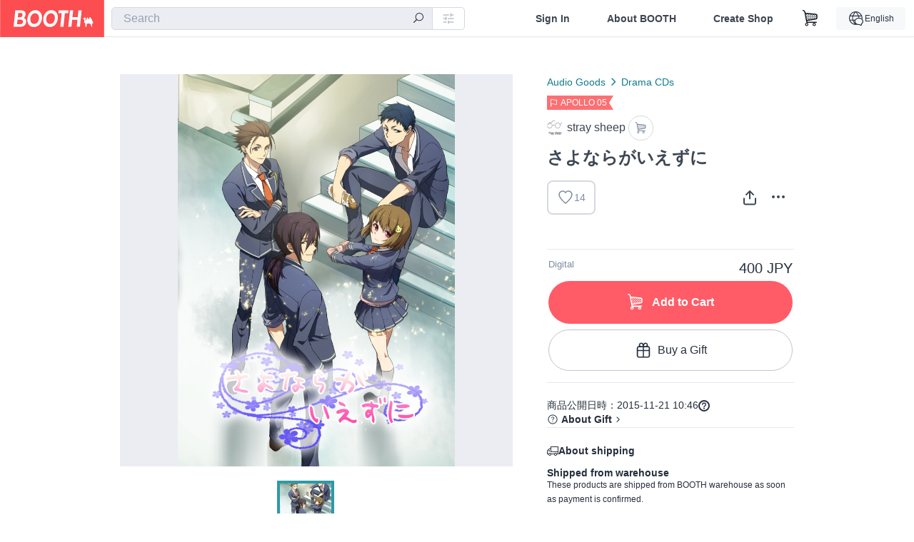

--- FILE ---
content_type: text/html; charset=utf-8
request_url: https://booth.pm/en/items/169462
body_size: 14952
content:
<!DOCTYPE html><html lang="en"><head><link href="/manifest.json" rel="manifest" /><meta charset="utf-8" /><title>さよならがいえずに - stray sheep - BOOTH</title>
<meta name="description" content="トラック1から9の内容 収録時間約６０分のボイスドラマ作品。 突然、見知らぬ教室で目覚めた少女 ソラは記憶を失っていた。 覚えているのは自分の名前と 記憶をなくす前にずっと一緒にいた人がいたことだけ。 同じく、教室で目覚めた アキラ、ユウキ、タケルの３人は 親友同士であった。 彼ら４人は校内に閉じ込められ、様々な課題をクリアしていけば 閉ざされた世界から抜け出すことができるとわかる。 奇妙な４人での共同生活はソラにとってどこか心地よいものだった。 だが４人の共同生活は意外な出来事によって終結する。 作品HP http://tengoushoutarou.wix.com/sayonara">
<meta name="keywords" content="booth, ブース, pixiv, ピクシブ, イラスト, マンガ, 創作, オンラインストア, オンラインショップ, ネットショップ, ec, ネット通販">
<link rel="canonical" href="https://booth.pm/ja/items/169462">
<meta name="twitter:site" content="booth_pm">
<meta name="twitter:card" content="summary_large_image">
<meta name="twitter:title" content="さよならがいえずに - stray sheep - BOOTH">
<meta name="twitter:description" content="トラック1から9の内容 収録時間約６０分のボイスドラマ作品。 突然、見知らぬ教室で目覚めた少女 ソラは記憶を失っていた。 覚えているのは自分の名前と 記憶をなくす前にずっと一緒にいた人がいたことだけ。 同じく、教室で目覚めた アキラ、ユウキ、タケルの３人は 親友同士であった。 彼ら４人は校内に閉じ込められ、様々な課題をクリアしていけば 閉ざされた世界から抜け出すことができるとわかる。 奇妙な４人での共同生活はソラにとってどこか心地よいものだった。 だが４人の共同生活は意外な出来事によって終結する。 作品HP http://tengoushoutarou.wix.com/sayonara">
<meta name="twitter:image" content="https://booth.pximg.net/c/1200x630_a3_g5_bffffff/620d8aef-d7be-43c6-8fe4-b77eef21cd34/i/169462/05b70617-0e7b-4afa-96e7-a85d83eec5e2_base_resized.jpg">
<meta property="og:type" content="product">
<meta property="og:title" content="さよならがいえずに - stray sheep - BOOTH">
<meta property="og:description" content="トラック1から9の内容 収録時間約６０分のボイスドラマ作品。 突然、見知らぬ教室で目覚めた少女 ソラは記憶を失っていた。 覚えているのは自分の名前と 記憶をなくす前にずっと一緒にいた人がいたことだけ。 同じく、教室で目覚めた アキラ、ユウキ、タケルの３人は 親友同士であった。 彼ら４人は校内に閉じ込められ、様々な課題をクリアしていけば 閉ざされた世界から抜け出すことができるとわかる。 奇妙な４人での共同生活はソラにとってどこか心地よいものだった。 だが４人の共同生活は意外な出来事によって終結する。 作品HP http://tengoushoutarou.wix.com/sayonara">
<meta property="og:image" content="https://booth.pximg.net/c/620x620/620d8aef-d7be-43c6-8fe4-b77eef21cd34/i/169462/05b70617-0e7b-4afa-96e7-a85d83eec5e2_base_resized.jpg">
<meta property="og:url" content="https://booth.pm/en/items/169462">
<meta name="proxy_shipping_enabled" content="false">
<meta name="robots" content="max-image-preview:large">
<meta name="ga:shop" content="">
<meta name="format-detection" content="telephone=no">
<meta name="ga_dimension1" content="customer">
<meta name="ga_dimension2" content="no"><meta content="IE=edge" http-equiv="X-UA-Compatible" /><meta content="G-RWT2QKJLDC" name="ga" /><meta content="&quot;production&quot;" name="js_const_env" /><meta content="&quot;booth.pm&quot;" name="js_const_base_domain" /><meta content="false" name="js_const_user_signed_in" /><meta content="&quot;en&quot;" name="js_const_user_locale" /><meta content="false" name="js_const_user_locale_redirect_confirm" /><meta content="{&quot;ja&quot;:&quot;https://booth.pm/locale?locale=ja\u0026return_to=https%3A%2F%2Fbooth.pm%2Fja%2Fitems%2F169462&quot;,&quot;en&quot;:&quot;https://booth.pm/locale?locale=en\u0026return_to=https%3A%2F%2Fbooth.pm%2Fen%2Fitems%2F169462&quot;,&quot;ko&quot;:&quot;https://booth.pm/locale?locale=ko\u0026return_to=https%3A%2F%2Fbooth.pm%2Fko%2Fitems%2F169462&quot;,&quot;zh-cn&quot;:&quot;https://booth.pm/locale?locale=zh-cn\u0026return_to=https%3A%2F%2Fbooth.pm%2Fzh-cn%2Fitems%2F169462&quot;,&quot;zh-tw&quot;:&quot;https://booth.pm/locale?locale=zh-tw\u0026return_to=https%3A%2F%2Fbooth.pm%2Fzh-tw%2Fitems%2F169462&quot;}" name="js_const_user_locale_redirect_urls" /><meta content="false" name="js_const_user_adult" /><meta content="null" name="js_const_user_uuid" /><meta content="&quot;https://accounts.booth.pm/wish_lists.json&quot;" name="js_const_wish_lists_url" /><meta content="191" name="js_const_item_name_max_length" /><meta content="6000" name="js_const_description_max_length" /><meta content="1024" name="js_const_downloadable_max_file_size" /><meta content="[&quot;.psd&quot;,&quot;.ai&quot;,&quot;.lip&quot;,&quot;.pdf&quot;,&quot;.mp3&quot;,&quot;.m4a&quot;,&quot;.wav&quot;,&quot;.aiff&quot;,&quot;.flac&quot;,&quot;.epub&quot;,&quot;.vroid&quot;,&quot;.vroidcustomitem&quot;,&quot;.vrm&quot;,&quot;.vrma&quot;,&quot;.xwear&quot;,&quot;.xavatar&quot;,&quot;.xroid&quot;,&quot;.jpg&quot;,&quot;.jpeg&quot;,&quot;.gif&quot;,&quot;.png&quot;,&quot;.mp4&quot;,&quot;.mov&quot;,&quot;.avi&quot;,&quot;.zip&quot;,&quot;.rar&quot;]" name="js_const_downloadable_acceptable_file_types" /><meta content="[&quot;.jpg&quot;,&quot;.jpeg&quot;,&quot;.gif&quot;,&quot;.png&quot;]" name="js_const_image_acceptable_file_types" /><meta content="&quot;https://creator-status.fanbox.cc&quot;" name="js_const_pixiv_fanbox_creator_endpoint" /><meta content="22" name="js_const_max_length_japanese" /><meta content="60" name="js_const_max_length_overseas" /><meta content="30" name="js_const_stock_reservation_min_stock_amount" /><meta content="&quot;71bad9c7-587e-4583-93f7-40873c573ffa&quot;" name="js_const_one_signal_app_id" /><meta content="744" name="js_const_mobile_breakpoint" /><meta content="&quot;market_show&quot;" name="js_const_ga_from" /><div class="mini-player-controller transition-opacity duration-[300ms] ease-in-out opacity-0 pointer-events-none" style="display: none;"><a class="scroller" data-smooth-scroll="true"><img class="mini-player-controller__image" src="https://asset.booth.pm/assets/thumbnail_placeholder_c_300-09027647543d43ee525b2a7fe28d5ed5a3b6069d0c596c89b21776543ed1c0fe.png" /></a><a class="scroller mini-player-information" data-smooth-scroll="true"><div class="mini-player-information__item-name"></div><div class="mini-player-information__shop-name"></div><div class="mini-player-information__navigation">Scroll to this item</div></a><div class="mini-player-controls"><div class="mini-player-mode-ui"><div class="mini-player-mode-ui__knob"></div><div class="mini-player-mode-ui__short">15s</div><div class="mini-player-mode-ui__full">full</div></div><div class="mini-player-play-ui"><i class="no-margin js-icon icon-play"></i></div></div></div><meta content="initial-scale=1.0" id="viewport" name="viewport" /><meta name="csrf-param" content="authenticity_token" />
<meta name="csrf-token" content="KMh3Wy61dNUYW2kc2OEbnllJW-Ug_41GuNv6H1RSUVCI1gbu5x87z_FMu5dW6A3_eX8gK_1clxD219eEJnV70g" /><link rel="stylesheet" href="https://asset.booth.pm/assets/138c9910257178e3f565.css" media="all" /><style>.market-item-detail-article {
  background-repeat: no-repeat;
  background-size: cover;
  background-position: top;
  background-attachment: fixed;
}
@media screen and (min-width: 0px) and (max-width: 743px) {
  .market-item-detail-article .icon-verified {
    color: #ff5c67;
  }
}</style><style>.is-bg-image:after {
  position: static;
}
.recent_viewed_items_component {
  overflow: hidden;
  background-color: #fff;
  box-shadow: inset 0 -1px 0 0 #f2f4f5;
}
.recent_viewed_items_component .recent_viewed_items_title {
  color: #fc4d50;
  text-align: center;
  font-size: 0.6875rem;
  line-height: 2.3636363636;
  letter-spacing: 2px;
  text-transform: uppercase;
  font-family: -apple-system, BlinkMacSystemFont, Avenir-Heavy, Helvetica Neue, Segoe UI, Arial,
    ヒラギノ角ゴ ProN, Hiragino Kaku Gothic ProN, メイリオ, Meiryo, ＭＳ Ｐゴシック, sans-serif;
  font-weight: 600;
}
.recent_viewed_items_component .recent_viewed_items_wrapper {
  box-sizing: border-box;
  display: flex;
  align-items: stretch;
  justify-content: center;
  padding: 5px 4px 14px 5px;
}
.recent_viewed_items_component .recent_viewed_items_wrapper .show_history {
  display: flex;
  box-sizing: border-box;
  align-items: center;
  justify-content: center;
  flex: 0 0 8.6956521739%;
  width: 8.6956521739%;
  margin-left: 0.0905797101%;
  padding: 0 0.5435%;
  background-color: #fc4d50;
  border-radius: 2px;
  color: #fff;
  text-decoration: none;
  font-size: 0.6875rem;
  font-family: -apple-system, BlinkMacSystemFont, Avenir-Heavy, Helvetica Neue, Segoe UI, Arial,
    ヒラギノ角ゴ ProN, Hiragino Kaku Gothic ProN, メイリオ, Meiryo, ＭＳ Ｐゴシック, sans-serif;
  font-weight: 600;
}
.recent_viewed_items_component .recent_viewed_items_wrapper .recent_viewed_item_component {
  box-sizing: border-box;
  display: block;
  flex-basis: 4.6575342466%;
  flex-shrink: 0;
  width: 4.6575342466%;
  margin-right: 1.095890411%;
  background-size: cover;
  background-position: 50%;
  border-radius: 1px;
}
.recent_viewed_items_component .recent_viewed_items_wrapper .recent_viewed_item_component:hover {
  opacity: 0.89;
}
@media screen and (min-width: 0px) and (max-width: 743px) {
  .recent_viewed_items_component .recent_viewed_items_title {
    line-height: 2;
  }
  .recent_viewed_items_component .recent_viewed_items_wrapper {
    justify-content: flex-start;
    height: 100%;
    padding: 1.0666666667% 0.8%;
  }
  .recent_viewed_items_component .recent_viewed_items_wrapper .show_history {
    flex: 0 0 19.5%;
    width: 19.5%;
    margin-left: 0.3%;
    padding: 0;
    font-size: 0.5625rem;
  }
  .recent_viewed_items_component .recent_viewed_items_wrapper .recent_viewed_item_component {
    flex-basis: 12.6%;
    width: 12.6%;
    margin: 0 0.3%;
  }
}</style><style>@media screen and (min-width: 0px) and (max-width: 743px) {
  .u-align-items-sp-stretch {
    align-items: stretch !important;
  }
}</style><style>.booth-modal {
  position: fixed;
  top: 0;
  left: 0;
  right: 0;
  opacity: 0;
  visibility: hidden;
  bottom: 0;
  z-index: -1;
  overflow: auto;
  border-radius: 5px;
}
.booth-modal-on .booth-modal {
  opacity: 1;
  visibility: visible;
}
.booth-modal-on .booth-modal {
  z-index: 9500;
  -webkit-overflow-scrolling: touch;
}
.booth-overlay {
  box-sizing: border-box;
  z-index: -2;
  height: 100%;
  background: rgba(95, 105, 122, 0.39);
  position: fixed;
  top: 0;
  left: 0;
  right: 0;
  opacity: 0;
  visibility: hidden;
}
.booth-modal-on .booth-overlay {
  opacity: 1;
  visibility: visible;
  z-index: 9000;
}
.booth-modal-viewer {
  display: flex;
  justify-content: center;
  height: 100%;
}
.booth-modal-viewer-inner {
  text-align: center;
  vertical-align: middle;
  width: 100%;
  margin: auto 0;
}
.booth-modal-content-wrapper {
  display: inline-block;
  text-align: left;
  margin: 52px;
}
.booth-modal-head .btn {
  margin: 0;
  padding: 0;
  color: #fff;
}
.booth-modal-content {
  z-index: -1;
  background-color: #fff;
  box-shadow: 0 0 0 1px rgba(0, 0, 0, 0.05), 8px 8px 0 0 rgba(95, 105, 122, 0.39);
}
.booth-modal-content .panel {
  border: none;
}
.booth-modal-content .panel-head {
  background-color: #ebedf2;
  font-size: 0.8125rem;
  font-family: -apple-system, BlinkMacSystemFont, booth demi en, booth demi jp, メイリオ, Meiryo,
    ＭＳ Ｐゴシック, sans-serif;
  font-weight: 500;
}
.booth-modal-content .field {
  margin: 26px;
  padding: 0;
}
@media screen and (min-width: 0px) and (max-width: 743px) {
  .booth-modal {
    left: auto;
    right: auto;
    bottom: auto;
    box-sizing: border-box;
    width: 100%;
    height: 100%;
    margin: 0;
    padding: 0;
    border-radius: 0;
  }
  .booth-modal-content-wrapper {
    display: block;
    margin: 22px 8px;
  }
  .booth-modal-content {
    box-shadow: 0 0 0 1px rgba(0, 0, 0, 0.05);
  }
  .booth-modal-content .panel-head {
    font-size: 1rem;
  }
}</style><style>.item-card {
  position: relative;
  font-size: 1rem;
  transition: width 0.18s cubic-bezier(0.215, 0.61, 0.355, 1);
}
.item-card__summary {
  font-size: 0.8125rem;
  text-align: left;
}
.item-card__shop-name-anchor {
  color: #171d26;
  max-width: 312px;
  display: inline-block;
  overflow: hidden;
  text-overflow: ellipsis;
  white-space: nowrap;
  display: block;
}
.item-card__thumbnail-loader {
  display: none;
  position: absolute;
  left: 0;
  bottom: 0;
  right: 0;
  height: 6px;
  background-color: #c7c9d1;
  background-repeat: repeat-x;
  background-size: 40px 40px;
  background-image: linear-gradient(
    45deg,
    hsla(0, 0%, 100%, 0.3) 25%,
    transparent 0,
    transparent 50%,
    hsla(0, 0%, 100%, 0.3) 0,
    hsla(0, 0%, 100%, 0.3) 75%,
    transparent 0,
    transparent
  );
  animation: progress-bar-stripe 1s linear infinite;
}
.item-card__thumbnail-images {
  position: relative;
}
.item-card__thumbnail-images:after {
  content: '';
  display: block;
  padding-top: 100%;
}
.item-card__thumbnail-image {
  position: absolute;
  display: block;
  width: 100%;
  background-position: 50%;
  background-repeat: no-repeat;
  background-size: cover;
}
.item-card__thumbnail-image[style*='thumbnail-alert-312'][style|='background'] {
  background-size: cover;
}
.item-card__thumbnail-image:after {
  content: '';
  display: block;
  padding-top: 100%;
}</style><style>.eventname-flag {
  display: inline-block;
  vertical-align: top;
  max-width: 100%;
  line-height: 20px;
}
.eventname-flag--inner {
  position: relative;
  display: flex;
  align-items: center;
  box-sizing: border-box;
  height: 20px;
  padding: 0 0.3125em;
  background-color: rgba(252, 77, 80, 0.8);
  font-size: 0.75rem;
  color: #fff !important;
  text-decoration: none;
}
.eventname-flag--inner:after,
.eventname-flag--inner:before {
  content: '';
  position: absolute;
  left: 100%;
  width: 0;
  height: 0;
  border-style: solid;
  transform: scaleX(0.6);
  transform-origin: left center;
}
.eventname-flag--inner:after {
  top: 0;
  border-width: 10px 10px 0 0;
  border-color: rgba(252, 77, 80, 0.8) transparent transparent;
}
.eventname-flag--inner:before {
  bottom: 0;
  border-width: 10px 0 0 10px;
  border-color: transparent transparent transparent rgba(252, 77, 80, 0.8);
}
.eventname-flag--exhibition-open {
  height: 2em;
  padding: 3px 0.65em;
  background: transparent url(/static-images/effects/bg_event_badge_noise.gif) no-repeat;
  background-size: cover;
  color: #252f3d !important;
  font-size: 0.8125rem;
  font-family: -apple-system, BlinkMacSystemFont, Avenir-Heavy, Helvetica Neue, Segoe UI, Arial,
    ヒラギノ角ゴ ProN, Hiragino Kaku Gothic ProN, メイリオ, Meiryo, ＭＳ Ｐゴシック, sans-serif;
  font-weight: 600;
}
.eventname-flag--exhibition-open:after,
.eventname-flag--exhibition-open:before {
  display: none;
}
@media screen and (min-width: 0px) and (max-width: 743px) {
  .eventname-flag--inner {
    font-size: 0.6875rem;
  }
  .eventname-flag--exhibition-open {
    padding: 1px 0.65em;
  }
}</style><style>.icon-basket:before {
  content: '';
}</style><link rel="stylesheet" href="https://asset.booth.pm/assets/915c53ef0e2484fc9275.css" media="all" /><script src="https://asset.booth.pm/assets/b0d32f1bb0391ae4c1f3.js" defer="defer" nonce="apBVNcdLdr9innnzRd0vkdb/pR2Z6fwuohhUcHP6YiU="></script><script type="application/ld+json">{"@context":"https://schema.org","@type":"Product","name":"さよならがいえずに","description":"トラック1から9の内容\n\n収録時間約６０分のボイスドラマ作品。\n\n\n突然、見知らぬ教室で目覚めた少女\nソラは記憶を失っていた。\n覚えているのは自分の名前と\n記憶をなくす前にずっと一緒にいた人がいたことだけ。\n同じく、教室で目覚めた\nアキラ、ユウキ、タケルの３人は\n親友同士であった。\n彼ら４人は校内に閉じ込められ、様々な課題をクリアしていけば\n閉ざされた世界から抜け出すことができるとわかる。\n奇妙な４人での共同生活はソラにとってどこか心地よいものだった。\n\nだが４人の共同生活は意外な出来事によって終結する。\n\n作品HP\nhttp://tengoushoutarou.wix.com/sayonara\n\nイラスト　　朔竜\n \n出演　　　\nソラ役　　音枝優日\nアキラ役　美藤秀吉\nユウキ役　新谷冬柚\nタケル役　神崎智也\n・・・役　円海アルト\n\n企画・制作\nstray sheep\n\nBGM、SE\n効果音ラボ　\nDOVA-SYNDROME\nOn-Jin ～音人～　\noo39.com\nちょい音\n\n\nトラック10から15の内容\n\n収録時間約４０分\n神崎智也、天合正太郎の２人で行っている\n食とボイスコをテーマとしたWEBラジオ\n「神崎天合の都内某所の某アパートからお送りします」の特別版。\n下記ＵＲＬでWEB版も全ての回を視聴できるのでよろしくお願いします。\nhttp://bxb.skr.jp/\n","url":"https://booth.pm/ja/items/169462","offers":{"priceCurrency":"JPY","availability":"https://schema.org/InStock","@type":"Offer","price":"400"},"brand":{"@type":"Brand","name":"stray sheep","url":"https://stray-sheep.booth.pm/"},"image":"https://booth.pximg.net/c/620x620/620d8aef-d7be-43c6-8fe4-b77eef21cd34/i/169462/05b70617-0e7b-4afa-96e7-a85d83eec5e2_base_resized.jpg"}</script><link rel="icon" type="image/x-icon" href="https://asset.booth.pm/favicon.ico" /><link href="/static-images/pwa/icon_size_180.png" rel="apple-touch-icon-precomposed" /><meta /><meta /></head><body class="font-default-family flex flex-col min-h-full bg-white text-text-default text-base font-normal leading-snug desktop:leading-relaxed m-0 antialiased mobile:tracking-[-0.001em]"><header class=" sticky top-0 w-full z-[1000]" role="banner"><div><div class="w-full bg-white shadow-border300 shadow-header js-smooth-scroll-header js-sticky-header flex flex-col-reverse desktop:flex-col"><div class="[&amp;_a]:text-inherit [&amp;&gt;:nth-child(even)]:border-t"></div><nav class="flex h-[44px] desktop:h-[52px]" role="navigation"><div class="flex flex-terminal items-center shrink"><a class="block shrink-0" href="https://booth.pm/"><img alt="BOOTH" class="h-[44px] desktop:h-[52px] w-[123px] desktop:w-[146px] align-top" src="https://asset.booth.pm/assets/booth_logo-cd38e1da31e93676b081bd8f0aca2805f758f514c8e95dc3f1a8aac5e58dffec.svg" /></a><div class="w-full shrink hidden desktop:block" data-ga-from="market_show" data-portal-url="https://booth.pm/en" data-search-params="{&quot;portal_domain&quot;:&quot;en&quot;}" data-search-url="https://booth.pm/en/items" id="js-item-search-box"></div></div><div class="flex items-stretch shrink-0"><div class="hidden desktop:flex"><div class="flex items-center justify-center h-[52px] no-underline text-ui-label w-auto text-[14px]"><a class="inline-block leading-none cursor-pointer box-border transition-all no-underline px-[26px] py-0 !text-text-gray600 hover:!text-[#505c6b] font-default-family font-semibold" id="sign_in" aria-label="Sign In" href="/users/sign_in">Sign In</a></div><div class="flex items-center justify-center h-[52px] no-underline text-ui-label w-auto text-[14px]"><a class="inline-block leading-none cursor-pointer box-border transition-all no-underline px-[26px] py-0 !text-text-gray600 hover:!text-[#505c6b] font-default-family font-semibold" aria-label="About BOOTH" data-tracking="click" data-product-list="from market_show via global_nav to about" href="https://booth.pm/about">About BOOTH</a></div><div class="flex items-center justify-center h-[52px] no-underline text-ui-label w-auto text-[14px]"><a class="inline-block leading-none cursor-pointer box-border transition-all no-underline px-[26px] py-0 !text-text-gray600 hover:!text-[#505c6b] font-default-family font-semibold" data-product-list="from market_show via nav to booth_guide" data-tracking="click" aria-label="Create Shop" href="https://booth.pm/guide">Create Shop</a></div></div><div class="flex desktop:hidden items-center justify-center w-[44px] h-[44px] leading-none cursor-pointer box-border text-ui-label link:text-ui-label visited:text-ui-label relative transition-all js-sp-search-trigger"><pixiv-icon name="24/BoothSearch"></pixiv-icon></div><a class="flex items-center justify-center size-[44px] desktop:size-[52px] inline-block leading-none cursor-pointer\
box-border !text-ui-label relative" id="show_cart" aria-label="Shopping Cart" href="https://booth.pm/carts"><pixiv-icon name="24/Basket"></pixiv-icon></a><div class="hidden desktop:flex items-center ml-[10px] mr-12"><div class="js-locale-switcher"></div></div><div class="desktop:hidden"><div data-activities-url="https://accounts.booth.pm/activities" data-booth-apps-url="https://booth.pm/booth_apps" data-conversations-url="https://accounts.booth.pm/conversations" data-dashboard-url="https://accounts.booth.pm/dashboard" data-faq-url="https://booth.pixiv.help/hc/" data-following-url="https://accounts.booth.pm/following" data-guide-url="https://booth.pm/guide" data-library-url="https://accounts.booth.pm/library" data-mail-notification-settings-url="https://accounts.booth.pm/notification_settings/edit" data-orders-url="https://accounts.booth.pm/orders" data-payment-url="https://booth.pm/payment" data-settings-url="https://accounts.booth.pm/settings" data-shop-exists="false" data-shop-manage-conversations-url="https://manage.booth.pm/conversations" data-shop-manage-items-url="https://manage.booth.pm/items" data-shop-manage-orders-url="https://manage.booth.pm/orders" data-shop-manage-sales-url="https://manage.booth.pm/sales" data-shop-manage-url="https://manage.booth.pm/" data-shop-manage-warehouse-url="https://manage.booth.pm/warehouse/reservations" data-signed-in="false" data-signin-url="/users/sign_in" data-signout-url="/users/sign_out" data-trading-url="https://booth.pm/trading_flowchart" id="js-navigation"></div></div></div></nav></div></div></header><div class="msg"></div><div class="fixed top-0 w-full z-[2000]" id="js-flash-message"></div><div id="js-toast-message"></div><div class="page-wrap box-border relative z-[2] flex-grow basis-auto bg-[#f1f5f8] shadow-[1px_0_0_0_rgba(0,0,0,0.05)] transition-all duration-[180ms] ease-in min-w-[970px] mobile:min-w-[auto]"><main role="main"><div class="market" data-ga-tracking-id="" data-product-brand="stray-sheep" data-product-category="40" data-product-event="apollo05" data-product-id="169462" data-product-list="market_show" data-product-name="さよならがいえずに" data-product-price="400" data-tracking="detail_item" id="items"><div class="market"></div><div data-page-type="market" id="js-item"></div><article><div class="market market-item-detail item-info-detail !bg-white"><div class="market-item-detail-article flex flex-col u-pb-400 items-center"><div class="container"><div class="market-item-detail__exhibition-banner"></div><div id="js-item-order"></div><div id="js-item-gift"></div><div class="u-pt-600 flex"><div class="summary !order-[1] l-col-2of5 u-pl-600"><div class="mobile:px-16 mobile:py-0"><div class="my-16 desktop:mt-0"><header class="auto-cols-[100%] gap-8 grid text-text-gray600 shop__text"><div id="js-item-category-breadcrumbs"></div><div class="empty:hidden flex gap-4 items-center"><div class="flex min-w-0"><div class="eventname-flag"><a class="eventname-flag--inner mr-[6px]" data-tracking="click" data-product-list="from market_show via eventname_flag to event_index" href="https://booth.pm/en/events/apollo05"><div><i class="icon-flag"></i></div><div class="eventname-flag__name">APOLLO 05</div></a></div></div></div><div class="flex"><a class="grid grid-cols-[auto_1fr_min-content] gap-4 items-center no-underline w-fit !text-current" data-product-list="from market_show via market_item_detail to shop_index" data-tracking="click" target="_blank" rel="noopener" href="https://stray-sheep.booth.pm/"><img alt="stray sheep" class="h-[24px] rounded-oval w-[24px]" src="https://booth.pximg.net/c/48x48/users/765594/icon_image/f8601662-2359-4d06-b990-98e0363712c1_base_resized.jpg" /><span class="text-ellipsis break-all whitespace-pre text-16 overflow-hidden">stray sheep</span></a><a class="grid grid-cols-[auto_1fr_min-content] border border-border500 p-8 items-center no-underline rounded-oval text-text-gray300 shop__background--contents shop__border--text40 shop__text" title="カート" href="https://stray-sheep.booth.pm/cart"><pixiv-icon name="24/Basket" unsafe-non-guideline-scale="0.7"></pixiv-icon></a></div><h2 class="font-bold leading-[32px] m-0 text-[24px] break-all">さよならがいえずに</h2><div class="flex items-start mt-8"><div class="mr-auto"><div id="js-item-wishlist-button"></div></div><div class="mt-[11px]" id="js-item-share-buttons"></div><div class="mt-[6px]" id="js-item-menu-buttons"></div></div></header></div><div><ul class="variations u-mt-300 border-b border-b-border300" id="variations"><li class="variation-item border-t border-t-border300"><div class="flex"><div class="min-w-0 flex-[1]"><div class="flex"><div class="min-w-0 flex flex-col u-mr-500 flex-[1]"><div class="u-tpg-caption1 text-text-gray300">Digital</div></div><div class="variation-price text-right">400 JPY</div></div><div class="variation-cart"><div class="cart-button-wrap"><form class="button_to" method="post" action="https://stray-sheep.booth.pm/cart?added_to_cart=true&amp;via=market"><input type="hidden" name="_method" value="patch" autocomplete="off" /><button class="btn rounded-oval add-cart full-length" data-product-id="169462" data-product-name="さよならがいえずに" data-product-price="400" data-product-brand="stray-sheep" data-product-category="40" data-product-event="apollo05" data-product-variant="231414" data-tracking="add_item" data-product-list="from market_show via market to add_item" data-ga-tracking-id="" type="submit"><input type="hidden" name="cart_item[variation_id]" id="cart_item_variation_id" value="231414" autocomplete="off" /><i class="icon-basket bigger"></i><div class="cmd-label">Add to Cart</div></button><input type="hidden" name="authenticity_token" value="tA6ILzO-vr2-C2yik1XqNlRokhvjyrWPotNmYxr4fzEUEPma-hTxp1ccvikdXPxXdF7p1T5pr9ns30v4aN9Vsw" autocomplete="off" /></form><form class="button_to" method="post" action="https://stray-sheep.booth.pm/cart?added_to_cart=true&amp;via=market"><input type="hidden" name="_method" value="patch" autocomplete="off" /><button class="add-gift flex rounded-oval justify-center box-border items-center cursor-pointer text-text-default shop-theme-text-text border border-border600 shop-theme-border-text bg-white shop-theme-bg-contents w-full mt-8 py-16 text-center" data-product-id="169462" data-product-name="さよならがいえずに" data-product-price="400" data-product-brand="stray-sheep" data-product-category="40" data-product-event="apollo05" data-product-variant="231414" data-tracking="add_item" data-product-list="from market_show via market as gift to add_item" data-ga-tracking-id="" type="submit"><input type="hidden" name="cart_item[variation_id]" id="cart_item_variation_id" value="231414" autocomplete="off" /><input type="hidden" name="cart_item[is_gift]" id="cart_item_is_gift" value="true" autocomplete="off" /><pixiv-icon name="16/PresentBox" unsafe-non-guideline-scale="1.5"></pixiv-icon><div class="typography-16 pl-8">Buy a Gift</div></button><input type="hidden" name="authenticity_token" value="we7l0e7Ah790_BHoeOfoaQRFDqZp4PPdaMv7C_plsINh8JRkJ2rIpZ3rw2P27v4IJHN1aLRD6Ysmx9aQiEKaAQ" autocomplete="off" /></form></div></div></div></div></li></ul></div></div><div class="flex flex-col gap-24 py-24"><div id="js-item-published-date"></div><h4 class="typography-14 shop-theme-text--default flex items-center !m-0" style="font-feature-settings: &quot;palt&quot;;"><pixiv-icon name="32/Question" unsafe-non-guideline-scale="0.5"></pixiv-icon><a target="_blank" class="ml-4 no-underline hover:underline shop-theme-text--default" rel="noopener" href="https://booth.pixiv.help/hc/ja/sections/13288068355225">About Gift</a><i class="icon-arrow-open-right s-1x"></i></h4><div class="!p-0" data-has-privacy-policy="false" id="js-item-payment-and-shipping-terms"></div></div></div><div class="l-col-3of5 u-pr-500 !order-[0]"><div class="primary-image-area"><div><div class="market-item-detail-item-image-wrapper"><img alt="さよならがいえずに" class="market-item-detail-item-image" data-origin="https://booth.pximg.net/620d8aef-d7be-43c6-8fe4-b77eef21cd34/i/169462/05b70617-0e7b-4afa-96e7-a85d83eec5e2.png" src="https://booth.pximg.net/620d8aef-d7be-43c6-8fe4-b77eef21cd34/i/169462/05b70617-0e7b-4afa-96e7-a85d83eec5e2_base_resized.jpg" /></div></div></div><div class="primary-image-thumbnails image-list mobile:hidden"><a class="pointer"><div class="slick-thumbnail-border"><img src="https://booth.pximg.net/c/72x72_a2_g5/620d8aef-d7be-43c6-8fe4-b77eef21cd34/i/169462/05b70617-0e7b-4afa-96e7-a85d83eec5e2_base_resized.jpg" /></div></a></div><div class="u-my-300 rounded-4 !bg-ui-background400"><section><div class="player" data-src="https://s2.booth.pm/620d8aef-d7be-43c6-8fe4-b77eef21cd34/s/169462/full/ac91da64-5816-46b1-b3da-9cb513ac1909.mp3"><div class="player_control"><div class="icon-play"></div><div class="icon-pause"></div><div class="icon-attention"></div></div><div class="player_status"><div class="player_visualize"><div class="player_album">さよならがいえずに</div><div class="player_artist">stray sheep</div></div><div class="player_status_overall_bg"></div><div class="player_status_overall"><div class="player_status_passage"></div><div class="label loading_label">Loading...</div><div class="label aborted_label">Cannot play</div></div></div></div></section></div><section class="main-info-column"><div class="js-market-item-detail-description description"><table class="tracks"><tr><td class="track-number">1</td><td><span class="track-title">序章</span></td></tr><tr><td class="track-number">2</td><td><span class="track-title">1章</span></td></tr><tr><td class="track-number">3</td><td><span class="track-title">2章</span></td></tr><tr><td class="track-number">4</td><td><span class="track-title">3章</span></td></tr><tr><td class="track-number">5</td><td><span class="track-title">4章</span></td></tr><tr><td class="track-number">6</td><td><span class="track-title">5章</span></td></tr><tr><td class="track-number">7</td><td><span class="track-title">6章</span></td></tr><tr><td class="track-number">8</td><td><span class="track-title">7章</span></td></tr><tr><td class="track-number">9</td><td><span class="track-title">8章</span></td></tr><tr><td class="track-number">10</td><td><span class="track-title">神崎天合の都内某所の某アパートからお送りします。特別盤track1 op</span></td></tr><tr><td class="track-number">11</td><td><span class="track-title">神崎天合の都内某所の某アパートからお送りします。特別盤track2 特別ジングル</span></td></tr><tr><td class="track-number">12</td><td><span class="track-title">神崎天合の都内某所の某アパートからお送りします。特別盤track3 教えて智也先生</span></td></tr><tr><td class="track-number">13</td><td><span class="track-title">神崎天合の都内某所の某アパートからお送りします。特別盤track4 アパートドラマ</span></td></tr><tr><td class="track-number">14</td><td><span class="track-title">神崎天合の都内某所の某アパートからお送りします。特別盤track5 ジングル集</span></td></tr><tr><td class="track-number">15</td><td><span class="track-title">神崎天合の都内某所の某アパートからお送りします。特別盤track6 未公開トーク集？</span></td></tr></table><p class="autolink break-words typography-16 whitespace-pre-line">トラック1から9の内容

収録時間約６０分のボイスドラマ作品。


突然、見知らぬ教室で目覚めた少女
ソラは記憶を失っていた。
覚えているのは自分の名前と
記憶をなくす前にずっと一緒にいた人がいたことだけ。
同じく、教室で目覚めた
アキラ、ユウキ、タケルの３人は
親友同士であった。
彼ら４人は校内に閉じ込められ、様々な課題をクリアしていけば
閉ざされた世界から抜け出すことができるとわかる。
奇妙な４人での共同生活はソラにとってどこか心地よいものだった。

だが４人の共同生活は意外な出来事によって終結する。

作品HP
http://tengoushoutarou.wix.com/sayonara

イラスト　　朔竜
 
出演　　　
ソラ役　　音枝優日
アキラ役　美藤秀吉
ユウキ役　新谷冬柚
タケル役　神崎智也
・・・役　円海アルト

企画・制作
stray sheep

BGM、SE
効果音ラボ　
DOVA-SYNDROME
On-Jin ～音人～　
oo39.com
ちょい音


トラック10から15の内容

収録時間約４０分
神崎智也、天合正太郎の２人で行っている
食とボイスコをテーマとしたWEBラジオ
「神崎天合の都内某所の某アパートからお送りします」の特別版。
下記ＵＲＬでWEB版も全ての回を視聴できるのでよろしくお願いします。
http://bxb.skr.jp/
</p></div></section><div class="my-40"></div></div></div><div class="pt-8 pb-40 desktop:pt-40"><div id="js-item-tag-list"></div></div><div class="shop-items border-t border-t-border300 u-py-500 u-pb-sp-200"><div class="mobile:px-16 mobile:py-0 container"><section><div class="flex flex-row items-center u-align-items-sp-stretch u-mb-300 mobile:flex-col"><div class="shop-info flex items-center u-mb-sp-300 mr-auto"><div class="shop-items-owner-info"><a target="_blank" class="nav" data-tracking="click" data-product-list="from market_show to shop_index via shop_name" rel="noopener" href="https://stray-sheep.booth.pm/"><div class="user-avatar" style="background-image: url(https://booth.pximg.net/c/128x128/users/765594/icon_image/f8601662-2359-4d06-b990-98e0363712c1_base_resized.jpg)" title="tengou"></div></a></div><div class="shop-name overflow-hidden whitespace-nowrap text-ellipsis"><a class="nav u-tpg-title2" target="_blank" data-product-list="from market_show via shop_items to shop_index" data-tracking="click" rel="noopener" href="https://stray-sheep.booth.pm/">stray sheep</a></div></div><div class="js-follow-button" data-follow-path="/follow/stray-sheep" data-ga-from="market_show" data-subdomain="stray-sheep"></div><div class="js-fanbox-link u-ml-300 u-mt-sp-200 mobile:!ml-0"><a class="btn small fanbox mobile:w-full flex items-center justify-center" target="_blank" data-product-list="fanbox" data-pixiv-uid="16317804" rel="noopener" href="#"><span class="cmd-label">Visit FANBOX!</span></a></div></div></section><ul class="l-cards-5cols l-cards-sp-2cols"><li class="item-card l-card " data-product-brand="stray-sheep" data-product-category="40" data-product-event="m3-2020s" data-product-id="1887492" data-product-list="from market_show via shop_items_multiline to market_item" data-product-name="somewhere far away" data-product-price="400" data-tracking="impression_item"><div class="item-card__wrap" id="item_1887492"><div class="item-card__thumbnail js-thumbnail"><div class="item-card__thumbnail-images"><a target="_self" class="js-thumbnail-image item-card__thumbnail-image lazyload" data-tracking="click_item" data-original="https://booth.pximg.net/c/300x300_a2_g5/620d8aef-d7be-43c6-8fe4-b77eef21cd34/i/1887492/0d86308f-2e5d-4cfb-aa9e-1858d6ea5c34_base_resized.jpg" href="https://booth.pm/en/items/1887492"></a><div class="item-card__thumbnail-loader js-loader"></div></div><div class="mini-player-thumbnail" data-full="https://s2.booth.pm/620d8aef-d7be-43c6-8fe4-b77eef21cd34/s/1887492/full/9346baa9-05b3-4114-a88b-708cc439d8ff.mp3" data-item-card-uuid="7a2cc46d-3913-4de7-8e70-b0cf22eb547a" data-item-image="https://booth.pximg.net/c/300x300_a2_g5/620d8aef-d7be-43c6-8fe4-b77eef21cd34/i/1887492/0d86308f-2e5d-4cfb-aa9e-1858d6ea5c34_base_resized.jpg" data-item-name="somewhere far away" data-shop-name="stray sheep" data-short="https://s2.booth.pm/620d8aef-d7be-43c6-8fe4-b77eef21cd34/s/1887492/short/b1dbd432-731f-4264-a1d8-61b227db74e8.mp3" id="7a2cc46d-3913-4de7-8e70-b0cf22eb547a"><a href="https://booth.pm/en/items/1887492"><div class="mini-player-thumbnail__wrapper"><div class="mini-player-thumbnail__link"><div class="mini-player-thumbnail__link-button">View</div></div></div></a><div class="mini-player-thumbnail__button-wrapper js-mini-player-button"><div class="mini-player-thumbnail__loader js-mini-player-loader"><div class="mini-player-thumbnail__loading js-mini-player-loading"></div></div><div class="mini-player-thumbnail__button"></div><div class="mini-player-thumbnail__icon"><div class="js-icon icon-play inline-block"></div></div></div></div><div class="item-card__eventname-flags"><div class="u-mb-200"><div class="flex min-w-0"><div class="eventname-flag"><a class="eventname-flag--inner mr-[6px]" data-tracking="click" data-product-list="from market_show via eventname_flag to event_index" href="https://booth.pm/en/events/m3-2020s"><div><i class="icon-flag"></i></div><div class="eventname-flag__name">M3-2020spring</div></a></div></div></div></div></div><div class="item-card__summary"><div class="item-card__category"><a class="item-card__category-anchor nav-reverse" data-product-list="from market_show via shop_items_multiline to category_index" data-tracking="click" href="https://booth.pm/en/browse/Drama%20CDs">Drama CDs</a></div><div class="l-item-card-badge flex flex-wrap gap-4 mt-2 empty:mt-0"></div><div class="item-card__title"><a target="_self" class="item-card__title-anchor--multiline nav !min-h-[auto]" data-tracking="click_item" href="https://booth.pm/en/items/1887492">somewhere far away</a></div><div class="item-card__shop-info"><a class="item-card__shop-name-anchor nav" target="_blank" data-product-list="from market_show via shop_items_multiline to shop_index" data-tracking="click" rel="noopener" href="https://stray-sheep.booth.pm/"><div class="flex items-center"><img alt="stray sheep" class="user-avatar at-item-footer lazyload" data-original="https://booth.pximg.net/c/48x48/users/765594/icon_image/f8601662-2359-4d06-b990-98e0363712c1_base_resized.jpg" /><div class="item-card__shop-name">stray sheep</div></div></a></div><div class="flex items-center justify-between mt-2"><div class="price text-primary400 text-left u-tpg-caption2">400 JPY</div><div class="l-item-card-favorite"><div class="js-item-card-wish-list-button" data-ga-from="market_show" data-ga-via="shop_items_multiline" data-item-id="1887492"></div></div></div></div></div></li><li class="item-card l-card " data-product-brand="stray-sheep" data-product-category="40" data-product-event="m3-2018a" data-product-id="1416594" data-product-list="from market_show via shop_items_multiline to market_item" data-product-name="ark!" data-product-price="600" data-tracking="impression_item"><div class="item-card__wrap" id="item_1416594"><div class="item-card__thumbnail js-thumbnail"><div class="item-card__thumbnail-images"><a target="_self" class="js-thumbnail-image item-card__thumbnail-image lazyload" data-tracking="click_item" data-original="https://booth.pximg.net/c/300x300_a2_g5/620d8aef-d7be-43c6-8fe4-b77eef21cd34/i/1416594/b602d48d-6d82-4eae-bcd4-a50ec378d539_base_resized.jpg" href="https://booth.pm/en/items/1416594"></a><div class="item-card__thumbnail-loader js-loader"></div></div><div class="mini-player-thumbnail" data-full="https://s2.booth.pm/620d8aef-d7be-43c6-8fe4-b77eef21cd34/s/1416594/full/85a426c1-881e-49dd-bf43-34da63dc1833.mp3" data-item-card-uuid="6dbfd6fa-3302-4593-b8b4-1fbf577cab46" data-item-image="https://booth.pximg.net/c/300x300_a2_g5/620d8aef-d7be-43c6-8fe4-b77eef21cd34/i/1416594/b602d48d-6d82-4eae-bcd4-a50ec378d539_base_resized.jpg" data-item-name="ark!" data-shop-name="stray sheep" data-short="https://s2.booth.pm/620d8aef-d7be-43c6-8fe4-b77eef21cd34/s/1416594/short/3506bb95-85c6-4562-af80-2a8532ce3480.mp3" id="6dbfd6fa-3302-4593-b8b4-1fbf577cab46"><a href="https://booth.pm/en/items/1416594"><div class="mini-player-thumbnail__wrapper"><div class="mini-player-thumbnail__link"><div class="mini-player-thumbnail__link-button">View</div></div></div></a><div class="mini-player-thumbnail__button-wrapper js-mini-player-button"><div class="mini-player-thumbnail__loader js-mini-player-loader"><div class="mini-player-thumbnail__loading js-mini-player-loading"></div></div><div class="mini-player-thumbnail__button"></div><div class="mini-player-thumbnail__icon"><div class="js-icon icon-play inline-block"></div></div></div></div><div class="item-card__eventname-flags"><div class="u-mb-200"><div class="flex min-w-0"><div class="eventname-flag"><a class="eventname-flag--inner mr-[6px]" data-tracking="click" data-product-list="from market_show via eventname_flag to event_index" href="https://booth.pm/en/events/m3-2018a"><div><i class="icon-flag"></i></div><div class="eventname-flag__name">M3-2018秋</div></a></div></div></div></div></div><div class="item-card__summary"><div class="item-card__category"><a class="item-card__category-anchor nav-reverse" data-product-list="from market_show via shop_items_multiline to category_index" data-tracking="click" href="https://booth.pm/en/browse/Drama%20CDs">Drama CDs</a></div><div class="l-item-card-badge flex flex-wrap gap-4 mt-2 empty:mt-0"></div><div class="item-card__title"><a target="_self" class="item-card__title-anchor--multiline nav !min-h-[auto]" data-tracking="click_item" href="https://booth.pm/en/items/1416594">ark!</a></div><div class="item-card__shop-info"><a class="item-card__shop-name-anchor nav" target="_blank" data-product-list="from market_show via shop_items_multiline to shop_index" data-tracking="click" rel="noopener" href="https://stray-sheep.booth.pm/"><div class="flex items-center"><img alt="stray sheep" class="user-avatar at-item-footer lazyload" data-original="https://booth.pximg.net/c/48x48/users/765594/icon_image/f8601662-2359-4d06-b990-98e0363712c1_base_resized.jpg" /><div class="item-card__shop-name">stray sheep</div></div></a></div><div class="flex items-center justify-between mt-2"><div class="price text-primary400 text-left u-tpg-caption2">600 JPY</div><div class="l-item-card-favorite"><div class="js-item-card-wish-list-button" data-ga-from="market_show" data-ga-via="shop_items_multiline" data-item-id="1416594"></div></div></div></div></div></li><li class="item-card l-card " data-product-brand="stray-sheep" data-product-category="40" data-product-event="m3-2019s" data-product-id="1416565" data-product-list="from market_show via shop_items_multiline to market_item" data-product-name="4シェアハウス" data-product-price="600" data-tracking="impression_item"><div class="item-card__wrap" id="item_1416565"><div class="item-card__thumbnail js-thumbnail"><div class="item-card__thumbnail-images"><a target="_self" class="js-thumbnail-image item-card__thumbnail-image lazyload" data-tracking="click_item" data-original="https://booth.pximg.net/c/300x300_a2_g5/620d8aef-d7be-43c6-8fe4-b77eef21cd34/i/1416565/f0a40b1c-37fe-4797-a4d5-f7da84d5a33a_base_resized.jpg" href="https://booth.pm/en/items/1416565"></a><div class="item-card__thumbnail-loader js-loader"></div></div><div class="mini-player-thumbnail" data-full="https://s2.booth.pm/620d8aef-d7be-43c6-8fe4-b77eef21cd34/s/1416565/full/4b43654f-5560-4ca8-87fa-92ffbd41e149.mp3" data-item-card-uuid="1e4f46a7-5644-4bd3-b28c-e8457f7d5c41" data-item-image="https://booth.pximg.net/c/300x300_a2_g5/620d8aef-d7be-43c6-8fe4-b77eef21cd34/i/1416565/f0a40b1c-37fe-4797-a4d5-f7da84d5a33a_base_resized.jpg" data-item-name="4シェアハウス" data-shop-name="stray sheep" data-short="https://s2.booth.pm/620d8aef-d7be-43c6-8fe4-b77eef21cd34/s/1416565/short/87d5f44b-7845-4cdc-ac80-f72853f8696c.mp3" id="1e4f46a7-5644-4bd3-b28c-e8457f7d5c41"><a href="https://booth.pm/en/items/1416565"><div class="mini-player-thumbnail__wrapper"><div class="mini-player-thumbnail__link"><div class="mini-player-thumbnail__link-button">View</div></div></div></a><div class="mini-player-thumbnail__button-wrapper js-mini-player-button"><div class="mini-player-thumbnail__loader js-mini-player-loader"><div class="mini-player-thumbnail__loading js-mini-player-loading"></div></div><div class="mini-player-thumbnail__button"></div><div class="mini-player-thumbnail__icon"><div class="js-icon icon-play inline-block"></div></div></div></div><div class="item-card__eventname-flags"><div class="u-mb-200"><div class="flex min-w-0"><div class="eventname-flag"><a class="eventname-flag--inner mr-[6px]" data-tracking="click" data-product-list="from market_show via eventname_flag to event_index" href="https://booth.pm/en/events/m3-2019s"><div><i class="icon-flag"></i></div><div class="eventname-flag__name">M3-2019spring</div></a></div></div></div></div></div><div class="item-card__summary"><div class="item-card__category"><a class="item-card__category-anchor nav-reverse" data-product-list="from market_show via shop_items_multiline to category_index" data-tracking="click" href="https://booth.pm/en/browse/Drama%20CDs">Drama CDs</a></div><div class="l-item-card-badge flex flex-wrap gap-4 mt-2 empty:mt-0"></div><div class="item-card__title"><a target="_self" class="item-card__title-anchor--multiline nav !min-h-[auto]" data-tracking="click_item" href="https://booth.pm/en/items/1416565">4シェアハウス</a></div><div class="item-card__shop-info"><a class="item-card__shop-name-anchor nav" target="_blank" data-product-list="from market_show via shop_items_multiline to shop_index" data-tracking="click" rel="noopener" href="https://stray-sheep.booth.pm/"><div class="flex items-center"><img alt="stray sheep" class="user-avatar at-item-footer lazyload" data-original="https://booth.pximg.net/c/48x48/users/765594/icon_image/f8601662-2359-4d06-b990-98e0363712c1_base_resized.jpg" /><div class="item-card__shop-name">stray sheep</div></div></a></div><div class="flex items-center justify-between mt-2"><div class="price text-primary400 text-left u-tpg-caption2">600 JPY~</div><div class="l-item-card-favorite"><div class="js-item-card-wish-list-button" data-ga-from="market_show" data-ga-via="shop_items_multiline" data-item-id="1416565"></div></div></div></div></div></li><li class="item-card l-card " data-product-brand="stray-sheep" data-product-category="40" data-product-event="m3-2017s" data-product-id="512830" data-product-list="from market_show via shop_items_multiline to market_item" data-product-name="BARバロックへようこそ" data-product-price="700" data-tracking="impression_item"><div class="item-card__wrap" id="item_512830"><div class="item-card__thumbnail js-thumbnail"><div class="item-card__thumbnail-images"><a target="_self" class="js-thumbnail-image item-card__thumbnail-image lazyload" data-tracking="click_item" data-original="https://booth.pximg.net/c/300x300_a2_g5/620d8aef-d7be-43c6-8fe4-b77eef21cd34/i/512830/f4ddfef4-6511-4319-ab14-88d102af9cf4_base_resized.jpg" href="https://booth.pm/en/items/512830"></a><div class="item-card__thumbnail-loader js-loader"></div></div><div class="item-card__eventname-flags"><div class="u-mb-200"><div class="flex min-w-0"><div class="eventname-flag"><a class="eventname-flag--inner mr-[6px]" data-tracking="click" data-product-list="from market_show via eventname_flag to event_index" href="https://booth.pm/en/events/m3-2017s"><div><i class="icon-flag"></i></div><div class="eventname-flag__name">M3-2017春</div></a></div></div></div></div></div><div class="item-card__summary"><div class="item-card__category"><a class="item-card__category-anchor nav-reverse" data-product-list="from market_show via shop_items_multiline to category_index" data-tracking="click" href="https://booth.pm/en/browse/Drama%20CDs">Drama CDs</a></div><div class="l-item-card-badge flex flex-wrap gap-4 mt-2 empty:mt-0"></div><div class="item-card__title"><a target="_self" class="item-card__title-anchor--multiline nav !min-h-[auto]" data-tracking="click_item" href="https://booth.pm/en/items/512830">BARバロックへようこそ</a></div><div class="item-card__shop-info"><a class="item-card__shop-name-anchor nav" target="_blank" data-product-list="from market_show via shop_items_multiline to shop_index" data-tracking="click" rel="noopener" href="https://stray-sheep.booth.pm/"><div class="flex items-center"><img alt="stray sheep" class="user-avatar at-item-footer lazyload" data-original="https://booth.pximg.net/c/48x48/users/765594/icon_image/f8601662-2359-4d06-b990-98e0363712c1_base_resized.jpg" /><div class="item-card__shop-name">stray sheep</div></div></a></div><div class="flex items-center justify-between mt-2"><div class="price text-primary400 text-left u-tpg-caption2">700 JPY</div><div class="l-item-card-favorite"><div class="js-item-card-wish-list-button" data-ga-from="market_show" data-ga-via="shop_items_multiline" data-item-id="512830"></div></div></div></div></div></li><li class="item-card l-card " data-product-brand="stray-sheep" data-product-category="40" data-product-event="m3-2016a" data-product-id="379058" data-product-list="from market_show via shop_items_multiline to market_item" data-product-name="April scherzo" data-product-price="400" data-tracking="impression_item"><div class="item-card__wrap" id="item_379058"><div class="item-card__thumbnail js-thumbnail"><div class="item-card__thumbnail-images"><a target="_self" class="js-thumbnail-image item-card__thumbnail-image lazyload" data-tracking="click_item" data-original="https://booth.pximg.net/c/300x300_a2_g5/620d8aef-d7be-43c6-8fe4-b77eef21cd34/i/379058/17d6917e-ed40-4333-b7cc-ea1a525410a6_base_resized.jpg" href="https://booth.pm/en/items/379058"></a><a target="_self" class="js-thumbnail-image item-card__thumbnail-image !hidden" data-tracking="click_item" data-original="https://booth.pximg.net/c/300x300_a2_g5/620d8aef-d7be-43c6-8fe4-b77eef21cd34/i/379058/27693390-274d-4568-b35a-61180719bc0d_base_resized.jpg" href="https://booth.pm/en/items/379058"></a><a target="_self" class="js-thumbnail-image item-card__thumbnail-image !hidden" data-tracking="click_item" data-original="https://booth.pximg.net/c/300x300_a2_g5/620d8aef-d7be-43c6-8fe4-b77eef21cd34/i/379058/bfd153b3-b98b-4692-9a31-a2155389fa31_base_resized.jpg" href="https://booth.pm/en/items/379058"></a><div class="item-card__thumbnail-loader js-loader"></div></div><div class="mini-player-thumbnail" data-full="https://s2.booth.pm/620d8aef-d7be-43c6-8fe4-b77eef21cd34/s/379058/full/da07a6d2-de74-472c-a4f3-1290c0301c9c.mp3" data-item-card-uuid="216f94de-2165-42b0-8378-ce27216d6e6e" data-item-image="https://booth.pximg.net/c/300x300_a2_g5/620d8aef-d7be-43c6-8fe4-b77eef21cd34/i/379058/17d6917e-ed40-4333-b7cc-ea1a525410a6_base_resized.jpg" data-item-name="April scherzo" data-shop-name="stray sheep" data-short="https://s2.booth.pm/620d8aef-d7be-43c6-8fe4-b77eef21cd34/s/379058/short/e4fd1545-48e8-4e2d-88f3-9357db4e15f6.mp3" id="216f94de-2165-42b0-8378-ce27216d6e6e"><a href="https://booth.pm/en/items/379058"><div class="mini-player-thumbnail__wrapper"><div class="mini-player-thumbnail__link"><div class="mini-player-thumbnail__link-button">View</div></div></div></a><div class="mini-player-thumbnail__button-wrapper js-mini-player-button"><div class="mini-player-thumbnail__loader js-mini-player-loader"><div class="mini-player-thumbnail__loading js-mini-player-loading"></div></div><div class="mini-player-thumbnail__button"></div><div class="mini-player-thumbnail__icon"><div class="js-icon icon-play inline-block"></div></div></div></div><div class="item-card__eventname-flags"><div class="u-mb-200"><div class="flex min-w-0"><div class="eventname-flag"><a class="eventname-flag--inner mr-[6px]" data-tracking="click" data-product-list="from market_show via eventname_flag to event_index" href="https://booth.pm/en/events/m3-2016a"><div><i class="icon-flag"></i></div><div class="eventname-flag__name">M3-2016秋</div></a></div></div></div></div></div><div class="item-card__summary"><div class="item-card__category"><a class="item-card__category-anchor nav-reverse" data-product-list="from market_show via shop_items_multiline to category_index" data-tracking="click" href="https://booth.pm/en/browse/Drama%20CDs">Drama CDs</a></div><div class="l-item-card-badge flex flex-wrap gap-4 mt-2 empty:mt-0"></div><div class="item-card__title"><a target="_self" class="item-card__title-anchor--multiline nav !min-h-[auto]" data-tracking="click_item" href="https://booth.pm/en/items/379058">April scherzo</a></div><div class="item-card__shop-info"><a class="item-card__shop-name-anchor nav" target="_blank" data-product-list="from market_show via shop_items_multiline to shop_index" data-tracking="click" rel="noopener" href="https://stray-sheep.booth.pm/"><div class="flex items-center"><img alt="stray sheep" class="user-avatar at-item-footer lazyload" data-original="https://booth.pximg.net/c/48x48/users/765594/icon_image/f8601662-2359-4d06-b990-98e0363712c1_base_resized.jpg" /><div class="item-card__shop-name">stray sheep</div></div></a></div><div class="flex items-center justify-between mt-2"><div class="price text-primary400 text-left u-tpg-caption2">400 JPY</div><div class="l-item-card-favorite"><div class="js-item-card-wish-list-button" data-ga-from="market_show" data-ga-via="shop_items_multiline" data-item-id="379058"></div></div></div></div></div></li><li class="item-card l-card !hidden" data-product-brand="stray-sheep" data-product-category="40" data-product-event="apollo05" data-product-id="375204" data-product-list="from market_show via shop_items_multiline to market_item closed" data-product-name="あの唄をもう一度" data-product-price="400" data-tracking="impression_item"><div class="item-card__wrap" id="item_375204"><div class="item-card__thumbnail js-thumbnail"><div class="item-card__thumbnail-images"><a target="_self" class="js-thumbnail-image item-card__thumbnail-image lazyload" data-tracking="click_item" data-original="https://booth.pximg.net/c/300x300_a2_g5/620d8aef-d7be-43c6-8fe4-b77eef21cd34/i/375204/d95482df-12b1-4c13-85bb-a3f78a64d384_base_resized.jpg" href="https://booth.pm/en/items/375204"></a><a target="_self" class="js-thumbnail-image item-card__thumbnail-image !hidden" data-tracking="click_item" data-original="https://booth.pximg.net/c/300x300_a2_g5/620d8aef-d7be-43c6-8fe4-b77eef21cd34/i/375204/13d560e3-81ff-41ca-a22f-2660d3422a07_base_resized.jpg" href="https://booth.pm/en/items/375204"></a><div class="item-card__thumbnail-loader js-loader"></div></div><div class="mini-player-thumbnail" data-full="https://s2.booth.pm/620d8aef-d7be-43c6-8fe4-b77eef21cd34/s/375204/full/ce0ec485-b921-45e5-8f9d-6267ddeee34d.mp3" data-item-card-uuid="cc83e0c8-03d9-4a99-829b-58b8ed216072" data-item-image="https://booth.pximg.net/c/300x300_a2_g5/620d8aef-d7be-43c6-8fe4-b77eef21cd34/i/375204/d95482df-12b1-4c13-85bb-a3f78a64d384_base_resized.jpg" data-item-name="あの唄をもう一度" data-shop-name="stray sheep" data-short="https://s2.booth.pm/620d8aef-d7be-43c6-8fe4-b77eef21cd34/s/375204/short/b77678fb-b4eb-4bd5-b076-751777faa39f.mp3" id="cc83e0c8-03d9-4a99-829b-58b8ed216072"><a href="https://booth.pm/en/items/375204"><div class="mini-player-thumbnail__wrapper"><div class="mini-player-thumbnail__link"><div class="mini-player-thumbnail__link-button">View</div></div></div></a><div class="mini-player-thumbnail__button-wrapper js-mini-player-button"><div class="mini-player-thumbnail__loader js-mini-player-loader"><div class="mini-player-thumbnail__loading js-mini-player-loading"></div></div><div class="mini-player-thumbnail__button"></div><div class="mini-player-thumbnail__icon"><div class="js-icon icon-play inline-block"></div></div></div></div><div class="item-card__eventname-flags"><div class="u-mb-200"><div class="flex min-w-0"><div class="eventname-flag"><a class="eventname-flag--inner mr-[6px]" data-tracking="click" data-product-list="from market_show via eventname_flag to event_index" href="https://booth.pm/en/events/apollo05"><div><i class="icon-flag"></i></div><div class="eventname-flag__name">APOLLO 05</div></a></div></div></div></div></div><div class="item-card__summary"><div class="item-card__category"><a class="item-card__category-anchor nav-reverse" data-product-list="from market_show via shop_items_multiline to category_index" data-tracking="click" href="https://booth.pm/en/browse/Drama%20CDs">Drama CDs</a></div><div class="l-item-card-badge flex flex-wrap gap-4 mt-2 empty:mt-0"></div><div class="item-card__title"><a target="_self" class="item-card__title-anchor--multiline nav !min-h-[auto]" data-tracking="click_item" href="https://booth.pm/en/items/375204">あの唄をもう一度</a></div><div class="item-card__shop-info"><a class="item-card__shop-name-anchor nav" target="_blank" data-product-list="from market_show via shop_items_multiline to shop_index" data-tracking="click" rel="noopener" href="https://stray-sheep.booth.pm/"><div class="flex items-center"><img alt="stray sheep" class="user-avatar at-item-footer lazyload" data-original="https://booth.pximg.net/c/48x48/users/765594/icon_image/f8601662-2359-4d06-b990-98e0363712c1_base_resized.jpg" /><div class="item-card__shop-name">stray sheep</div></div></a></div><div class="flex items-center justify-between mt-2"><div class="price text-primary400 text-left u-tpg-caption2">400 JPY</div><div class="l-item-card-favorite"><div class="js-item-card-wish-list-button" data-ga-from="market_show" data-ga-via="shop_items_multiline" data-item-id="375204"></div></div></div></div></div></li></ul><div class="ellip-btn js-ellip-switcher">See More<i class="icon-arrow-open-down s-2x no-margin"></i></div></div></div></div></div></div></article><aside class="bg-page-background500 disable-shop-theme empty:hidden grid [&amp;&gt;div]:border-b [&amp;&gt;div]:border-b-border300 [&amp;&gt;div:last-child]:border-b-0 desktop:py-24 desktop:min-w-[970px]"><div data-ga-from="market_show" id="js-item-related-shops"></div><div data-ga-from="market_show" id="js-item-related-items"></div></aside></div></main></div><script src="https://www.google.com/recaptcha/enterprise.js?render=6LfF1dcZAAAAAOHQX8v16MX5SktDwmQINVD_6mBF" nonce="apBVNcdLdr9innnzRd0vkdb/pR2Z6fwuohhUcHP6YiU="></script><div class="recaptcha-tag" data-action="booth/checkout_order" data-site-key="6LfF1dcZAAAAAOHQX8v16MX5SktDwmQINVD_6mBF"></div><footer class="footer__menu bg-white"><div class="border-b border-border300"></div><div class="desktop:mx-auto desktop:max-w-[1224px] desktop:px-16"><div class="desktop:gap-fixed desktop:grid desktop:grid-cols-4 desktop:my-40 mobile:border-b mobile:border-border300 mobile:divide-y mobile:divide-border300"><nav class="js-accordion-content group js-accordion-only-mobile"><h3 class="js-accordion-handle flex font-bold m-0 my-16 py-4 typography-14 mobile:mx-16">Start selling on BOOTH<pixiv-icon class="group-[.js-accordion-open]:rotate-180 text-secondary600 transition-[0.18s] ml-auto desktop:hidden" name="24/ArrowOpenDown"></pixiv-icon></h3><div class="js-accordion-body mobile:px-16"><div class="grid desktop:gap-16 mobile:gap-[32px] mobile:pt-16 mobile:pb-24"><a class="no-underline py-4 text-text-default typography-14 hover:text-text-default hover:underline visited:text-text-default" href="https://booth.fanbox.cc/posts/360189">BOOTH First Step Guide</a><a class="no-underline py-4 text-text-default typography-14 hover:text-text-default hover:underline visited:text-text-default" href="https://booth.pm/guide">Listing an Item</a><a class="no-underline py-4 text-text-default typography-14 hover:text-text-default hover:underline visited:text-text-default" href="https://booth.pm/booth_apps">BOOTH Apps (expanded features)</a><a class="no-underline py-4 text-text-default typography-14 hover:text-text-default hover:underline visited:text-text-default" href="https://booth.pm/anshin_booth_pack_guides">Anshin BOOTH Pack</a><a class="no-underline py-4 text-text-default typography-14 hover:text-text-default hover:underline visited:text-text-default" href="https://booth.pm/warehouse_guide">Proxy Shipping &amp; Warehouse Service</a><a class="no-underline py-4 text-text-default typography-14 hover:text-text-default hover:underline visited:text-text-default" href="https://booth.fanbox.cc/posts/264407">Packaging Guidelines</a><a class="no-underline py-4 text-text-default typography-14 hover:text-text-default hover:underline visited:text-text-default" href="https://booth.pm/consignment_sale">Consignment Sales</a><a class="no-underline py-4 text-text-default typography-14 hover:text-text-default hover:underline visited:text-text-default" href="https://booth.pm/rights_clearance">Copyright Policies Regarding Derivative Works</a><a class="no-underline py-4 text-text-default typography-14 hover:text-text-default hover:underline visited:text-text-default" href="https://booth.fanbox.cc">BOOTH Camp</a></div></div></nav><nav class="js-accordion-content group js-accordion-only-mobile"><h3 class="js-accordion-handle flex font-bold m-0 my-16 py-4 typography-14 mobile:mx-16">Shop on BOOTH<pixiv-icon class="group-[.js-accordion-open]:rotate-180 text-secondary600 transition-[0.18s] ml-auto desktop:hidden" name="24/ArrowOpenDown"></pixiv-icon></h3><div class="js-accordion-body mobile:px-16"><div class="grid desktop:gap-16 mobile:gap-[32px] mobile:pt-16 mobile:pb-24"><a class="no-underline py-4 text-text-default typography-14 hover:text-text-default hover:underline visited:text-text-default" href="https://booth.pm/about">About BOOTH</a><a class="no-underline py-4 text-text-default typography-14 hover:text-text-default hover:underline visited:text-text-default" href="https://booth.pm/customer_guide">Shopping Guide</a><a class="no-underline py-4 text-text-default typography-14 hover:text-text-default hover:underline visited:text-text-default" href="https://booth.pm/payment">Payment Methods</a><a class="no-underline py-4 text-text-default typography-14 hover:text-text-default hover:underline visited:text-text-default" href="https://booth.pm/trading_flowchart">Transaction Flow</a><a class="no-underline py-4 text-text-default typography-14 hover:text-text-default hover:underline visited:text-text-default" href="https://booth.pm/warehouse_group_shipments">Warehouse Combined Shipping</a><a class="no-underline py-4 text-text-default typography-14 hover:text-text-default hover:underline visited:text-text-default" href="https://booth.pm/en/exhibitions">Web Exhibitions by BOOTH</a></div></div></nav><nav class="js-accordion-content group js-accordion-only-mobile"><h3 class="js-accordion-handle flex font-bold m-0 my-16 py-4 typography-14 mobile:mx-16">Support・Contact Us<pixiv-icon class="group-[.js-accordion-open]:rotate-180 text-secondary600 transition-[0.18s] ml-auto desktop:hidden" name="24/ArrowOpenDown"></pixiv-icon></h3><div class="js-accordion-body mobile:px-16"><div class="grid desktop:gap-16 mobile:gap-[32px] mobile:pt-16 mobile:pb-24"><a class="no-underline py-4 text-text-default typography-14 hover:text-text-default hover:underline visited:text-text-default" href="https://booth.pm/announcements">Announcement</a><a class="no-underline py-4 text-text-default typography-14 hover:text-text-default hover:underline visited:text-text-default" href="https://booth.pixiv.help/hc/">FAQ</a><a class="no-underline py-4 text-text-default typography-14 hover:text-text-default hover:underline visited:text-text-default" href="https://booth.pm/support">Contact BOOTH Support</a></div></div></nav><nav class="desktop:divide-y divide-border300 mobile:flex mobile:divide-x"><a class="flex hover:text-text-default items-center mobile:p-16 no-underline py-16 text-text-default typography-14 visited:text-text-default w-full" target="_blank" rel="noopener" href="https://x.com/booth_pm"><div class="font-bold mr-auto whitespace-pre">X(Twitter) @booth_pm</div><div class="bg-black flex items-center justify-center h-24 rounded-[5px] text-white w-[24px]"><pixiv-icon name="24/XTwitter" unsafe-non-guideline-scale="0.67"></pixiv-icon></div></a><a class="flex hover:text-text-default items-center mobile:p-16 no-underline py-16 text-text-default typography-14 visited:text-text-default w-full" target="_blank" rel="noopener" href="https://www.pixiv.net"><div class="font-bold mr-auto whitespace-pre">pixiv</div><pixiv-icon class="text-brand" name="24/pixiv"></pixiv-icon></a></nav></div></div><div class="flex desktop:mx-auto desktop:max-w-[1224px] desktop:px-16"><div class="js-locale-switcher mr-auto desktop:mb-24 mobile:m-16"></div></div><div class="border-b border-border300"></div><div class="desktop:mx-auto desktop:max-w-[1224px] desktop:px-16"><div class="my-24 desktop:flex desktop:items-center mobile:mx-16"><a data-tracking="click" data-product-list="from market_show via footer_logo to market_top" href="https://booth.pm/"><img alt="BOOTH" class="align-bottom" height="42" width="120" src="https://asset.booth.pm/assets/booth_logo-cd38e1da31e93676b081bd8f0aca2805f758f514c8e95dc3f1a8aac5e58dffec.svg" /></a><nav class="flex desktop:ml-auto gap-16 mobile:flex-wrap mobile:max-w-[256px] mobile:mt-24"><a class="no-underline text-text-default typography-12 hover:text-text-default hover:underline visited:text-text-default" target="_self" href="https://booth.pm/company">Company Profile</a><a class="no-underline text-text-default typography-12 hover:text-text-default hover:underline visited:text-text-default" target="_blank" rel="noopener" href="https://policies.pixiv.net/#booth">Terms of Use</a><a class="no-underline text-text-default typography-12 hover:text-text-default hover:underline visited:text-text-default" target="_blank" rel="noopener" href="https://policies.pixiv.net/#warehouse">Warehouse Terms of Use</a><a class="no-underline text-text-default typography-12 hover:text-text-default hover:underline visited:text-text-default" target="_self" href="https://booth.pm/guidelines">Guidelines</a><a class="no-underline text-text-default typography-12 hover:text-text-default hover:underline visited:text-text-default" target="_blank" rel="noopener" href="https://booth.pm/privacy">Privacy Policy</a><a class="no-underline text-text-default typography-12 hover:text-text-default hover:underline visited:text-text-default" target="_blank" rel="noopener" href="https://booth.pm/privacy_14">外部送信規律について</a><a class="no-underline text-text-default typography-12 hover:text-text-default hover:underline visited:text-text-default" target="_self" href="https://booth.pm/legal">Terms based on the Specified Commercial Transaction Act</a></nav><div class="text-text-default typography-12 desktop:ml-16 mobile:mt-16">© pixiv</div></div></div></footer><div class="booth-overlay"></div><div class="booth-modal"><div class="booth-modal-viewer"><div class="booth-modal-viewer-inner"><div class="booth-modal-content-wrapper"><div class="booth-modal-head text-right"><button class="btn cancel close-modal !text-text-gray300 hover:!text-primary500" type="button"><i class="icon-cancel s-3x no-margin"></i></button></div><div class="booth-modal-content"></div></div></div></div></div><div data-event-options="[{&quot;label&quot;:&quot;COMIC CITY TOKYO152&quot;,&quot;value&quot;:&quot;comiccity-tokyo152&quot;},{&quot;label&quot;:&quot;VketReal 2025 Winter&quot;,&quot;value&quot;:&quot;VketReal2025Winter&quot;},{&quot;label&quot;:&quot;I Doll Vol.75&quot;,&quot;value&quot;:&quot;i-doll75&quot;},{&quot;label&quot;:&quot;Virtual Market 2025 Winter&quot;,&quot;value&quot;:&quot;Vket2025Winter&quot;},{&quot;label&quot;:&quot;となりのモケイフェスティバル8&quot;,&quot;value&quot;:&quot;bf-tonamo8&quot;},{&quot;label&quot;:&quot;DollsParty54&quot;,&quot;value&quot;:&quot;dollsparty54&quot;},{&quot;label&quot;:&quot;cosholic SPECIAL&quot;,&quot;value&quot;:&quot;cosholicsp-2025&quot;},{&quot;label&quot;:&quot;COMITIA154&quot;,&quot;value&quot;:&quot;comitia154&quot;},{&quot;label&quot;:&quot;COMIC CITY SPARK ONLINE -251123-&quot;,&quot;value&quot;:&quot;comiccity-spark-online-251123&quot;},{&quot;label&quot;:&quot;bunfree tokyo41&quot;,&quot;value&quot;:&quot;bunfree-tokyo41&quot;}]" data-ga-from="market_show" data-parent-category-options="[{&quot;label&quot;:&quot;Comics&quot;,&quot;value&quot;:&quot;Comics&quot;},{&quot;label&quot;:&quot;Illustration&quot;,&quot;value&quot;:&quot;Illustration&quot;},{&quot;label&quot;:&quot;Novels \u0026 Books&quot;,&quot;value&quot;:&quot;Novels \u0026 Books&quot;},{&quot;label&quot;:&quot;Goods&quot;,&quot;value&quot;:&quot;Goods&quot;},{&quot;label&quot;:&quot;Fashion&quot;,&quot;value&quot;:&quot;Fashion&quot;},{&quot;label&quot;:&quot;Accessories&quot;,&quot;value&quot;:&quot;Accessories&quot;},{&quot;label&quot;:&quot;Figures \u0026 Plushies \u0026 Dolls&quot;,&quot;value&quot;:&quot;Figures \u0026 Plushies \u0026 Dolls&quot;},{&quot;label&quot;:&quot;3D Models&quot;,&quot;value&quot;:&quot;3D Models&quot;},{&quot;label&quot;:&quot;Music&quot;,&quot;value&quot;:&quot;Music&quot;},{&quot;label&quot;:&quot;Audio Goods&quot;,&quot;value&quot;:&quot;Audio Goods&quot;},{&quot;label&quot;:&quot;Games&quot;,&quot;value&quot;:&quot;Games&quot;},{&quot;label&quot;:&quot;Software \u0026 Hardware&quot;,&quot;value&quot;:&quot;Software \u0026 Hardware&quot;},{&quot;label&quot;:&quot;Source Materials&quot;,&quot;value&quot;:&quot;Source Materials&quot;},{&quot;label&quot;:&quot;Video&quot;,&quot;value&quot;:&quot;Video&quot;},{&quot;label&quot;:&quot;Photographs&quot;,&quot;value&quot;:&quot;Photographs&quot;},{&quot;label&quot;:&quot;Cosplay&quot;,&quot;value&quot;:&quot;Cosplay&quot;},{&quot;label&quot;:&quot;Arts&quot;,&quot;value&quot;:&quot;Arts&quot;}]" data-portal-url="https://booth.pm/en" data-search-histories="[]" data-search-params="{&quot;portal_domain&quot;:&quot;en&quot;,&quot;parent_category&quot;:null}" data-search-url="https://booth.pm/en/items" data-sub-category-options="[{&quot;pc&quot;:&quot;Comics&quot;,&quot;children&quot;:[{&quot;label&quot;:&quot;Manga&quot;,&quot;value&quot;:&quot;Manga&quot;},{&quot;label&quot;:&quot;4-panel Comics&quot;,&quot;value&quot;:&quot;4-panel Comics&quot;}]},{&quot;pc&quot;:&quot;Illustration&quot;,&quot;children&quot;:[{&quot;label&quot;:&quot;Illustration \u0026 CG collections&quot;,&quot;value&quot;:&quot;Illustration \u0026 CG collections&quot;},{&quot;label&quot;:&quot;Illustrations&quot;,&quot;value&quot;:&quot;Illustrations&quot;},{&quot;label&quot;:&quot;Tutorials&quot;,&quot;value&quot;:&quot;Tutorials&quot;},{&quot;label&quot;:&quot;Wallpapers&quot;,&quot;value&quot;:&quot;Wallpapers&quot;},{&quot;label&quot;:&quot;3DCG&quot;,&quot;value&quot;:&quot;3DCG&quot;},{&quot;label&quot;:&quot;Illustration (Other)&quot;,&quot;value&quot;:&quot;Illustration (Other)&quot;}]},{&quot;pc&quot;:&quot;Novels \u0026 Books&quot;,&quot;children&quot;:[{&quot;label&quot;:&quot;Light Novels&quot;,&quot;value&quot;:&quot;Light Novels&quot;},{&quot;label&quot;:&quot;Tech Books&quot;,&quot;value&quot;:&quot;Tech Books&quot;},{&quot;label&quot;:&quot;Picture Books&quot;,&quot;value&quot;:&quot;Picture Books&quot;},{&quot;label&quot;:&quot;Quiz&quot;,&quot;value&quot;:&quot;Quiz&quot;},{&quot;label&quot;:&quot;Essays&quot;,&quot;value&quot;:&quot;Essays&quot;},{&quot;label&quot;:&quot;Criticism&quot;,&quot;value&quot;:&quot;Criticism&quot;},{&quot;label&quot;:&quot;Poetry \u0026 Haiku \u0026 Tanka&quot;,&quot;value&quot;:&quot;Poetry \u0026 Haiku \u0026 Tanka&quot;},{&quot;label&quot;:&quot;Travel&quot;,&quot;value&quot;:&quot;Travel&quot;},{&quot;label&quot;:&quot;History&quot;,&quot;value&quot;:&quot;History&quot;},{&quot;label&quot;:&quot;Cooking \u0026 Gourmet&quot;,&quot;value&quot;:&quot;Cooking \u0026 Gourmet&quot;},{&quot;label&quot;:&quot;Books (Other)&quot;,&quot;value&quot;:&quot;Books (Other)&quot;}]},{&quot;pc&quot;:&quot;Goods&quot;,&quot;children&quot;:[{&quot;label&quot;:&quot;Acrylic Key Chain&quot;,&quot;value&quot;:&quot;Acrylic Key Chain&quot;},{&quot;label&quot;:&quot;Key-holders \u0026 Straps&quot;,&quot;value&quot;:&quot;Key-holders \u0026 Straps&quot;},{&quot;label&quot;:&quot;Acrylic Figure&quot;,&quot;value&quot;:&quot;Acrylic Figure&quot;},{&quot;label&quot;:&quot;Stickers&quot;,&quot;value&quot;:&quot;Stickers&quot;},{&quot;label&quot;:&quot;Can Badge&quot;,&quot;value&quot;:&quot;Can Badge&quot;},{&quot;label&quot;:&quot;Badges&quot;,&quot;value&quot;:&quot;Badges&quot;},{&quot;label&quot;:&quot;Postcards&quot;,&quot;value&quot;:&quot;Postcards&quot;},{&quot;label&quot;:&quot;iPhone Cases&quot;,&quot;value&quot;:&quot;iPhone Cases&quot;},{&quot;label&quot;:&quot;Smartphone Cases&quot;,&quot;value&quot;:&quot;Smartphone Cases&quot;},{&quot;label&quot;:&quot;Body-pillow Covers&quot;,&quot;value&quot;:&quot;Body-pillow Covers&quot;},{&quot;label&quot;:&quot;Tapestries&quot;,&quot;value&quot;:&quot;Tapestries&quot;},{&quot;label&quot;:&quot;Stationery&quot;,&quot;value&quot;:&quot;Stationery&quot;},{&quot;label&quot;:&quot;Pouch&quot;,&quot;value&quot;:&quot;Pouch&quot;},{&quot;label&quot;:&quot;Masking Tape&quot;,&quot;value&quot;:&quot;Masking Tape&quot;},{&quot;label&quot;:&quot;Glasses \u0026 Mugs&quot;,&quot;value&quot;:&quot;Glasses \u0026 Mugs&quot;},{&quot;label&quot;:&quot;clear_file_folder&quot;,&quot;value&quot;:&quot;clear_file_folder&quot;},{&quot;label&quot;:&quot;Acrylic Block&quot;,&quot;value&quot;:&quot;Acrylic Block&quot;},{&quot;label&quot;:&quot;Cushions \u0026 Covers&quot;,&quot;value&quot;:&quot;Cushions \u0026 Covers&quot;},{&quot;label&quot;:&quot;Pillow Cover&quot;,&quot;value&quot;:&quot;Pillow Cover&quot;},{&quot;label&quot;:&quot;Posters&quot;,&quot;value&quot;:&quot;Posters&quot;},{&quot;label&quot;:&quot;Calendars&quot;,&quot;value&quot;:&quot;Calendars&quot;},{&quot;label&quot;:&quot;Eyeglass cleaning cloths&quot;,&quot;value&quot;:&quot;Eyeglass cleaning cloths&quot;},{&quot;label&quot;:&quot;Commuter pass&quot;,&quot;value&quot;:&quot;Commuter pass&quot;},{&quot;label&quot;:&quot;Towels&quot;,&quot;value&quot;:&quot;Towels&quot;},{&quot;label&quot;:&quot;Coasters&quot;,&quot;value&quot;:&quot;Coasters&quot;},{&quot;label&quot;:&quot;Mirrors&quot;,&quot;value&quot;:&quot;Mirrors&quot;},{&quot;label&quot;:&quot;Pin Badge&quot;,&quot;value&quot;:&quot;Pin Badge&quot;},{&quot;label&quot;:&quot;Acrylic Badge&quot;,&quot;value&quot;:&quot;Acrylic Badge&quot;},{&quot;label&quot;:&quot;Blankets&quot;,&quot;value&quot;:&quot;Blankets&quot;},{&quot;label&quot;:&quot;Mousepad&quot;,&quot;value&quot;:&quot;Mousepad&quot;},{&quot;label&quot;:&quot;Ring Grip&quot;,&quot;value&quot;:&quot;Ring Grip&quot;},{&quot;label&quot;:&quot;Smartphone Stand&quot;,&quot;value&quot;:&quot;Smartphone Stand&quot;},{&quot;label&quot;:&quot;Mobile Batteries&quot;,&quot;value&quot;:&quot;Mobile Batteries&quot;},{&quot;label&quot;:&quot;Card cases&quot;,&quot;value&quot;:&quot;Card cases&quot;},{&quot;label&quot;:&quot;Pen Case&quot;,&quot;value&quot;:&quot;Pen Case&quot;},{&quot;label&quot;:&quot;Laminated Cards&quot;,&quot;value&quot;:&quot;Laminated Cards&quot;},{&quot;label&quot;:&quot;Cards (Other)&quot;,&quot;value&quot;:&quot;Cards (Other)&quot;},{&quot;label&quot;:&quot;Puzzle&quot;,&quot;value&quot;:&quot;Puzzle&quot;},{&quot;label&quot;:&quot;Clocks&quot;,&quot;value&quot;:&quot;Clocks&quot;},{&quot;label&quot;:&quot;Seal Case&quot;,&quot;value&quot;:&quot;Seal Case&quot;},{&quot;label&quot;:&quot;Stamping Mat&quot;,&quot;value&quot;:&quot;Stamping Mat&quot;},{&quot;label&quot;:&quot;Pencil Board&quot;,&quot;value&quot;:&quot;Pencil Board&quot;},{&quot;label&quot;:&quot;Umbrella&quot;,&quot;value&quot;:&quot;Umbrella&quot;},{&quot;label&quot;:&quot;Mini Tabletop Umbrella&quot;,&quot;value&quot;:&quot;Mini Tabletop Umbrella&quot;},{&quot;label&quot;:&quot;Goods (Other)&quot;,&quot;value&quot;:&quot;Goods (Other)&quot;}]},{&quot;pc&quot;:&quot;Fashion&quot;,&quot;children&quot;:[{&quot;label&quot;:&quot;T-Shirts&quot;,&quot;value&quot;:&quot;T-Shirts&quot;},{&quot;label&quot;:&quot;Parkas&quot;,&quot;value&quot;:&quot;Parkas&quot;},{&quot;label&quot;:&quot;sweatshirt&quot;,&quot;value&quot;:&quot;sweatshirt&quot;},{&quot;label&quot;:&quot;Tote bags&quot;,&quot;value&quot;:&quot;Tote bags&quot;},{&quot;label&quot;:&quot;Bags&quot;,&quot;value&quot;:&quot;Bags&quot;},{&quot;label&quot;:&quot;sacoche&quot;,&quot;value&quot;:&quot;sacoche&quot;},{&quot;label&quot;:&quot;Hats \u0026  Caps&quot;,&quot;value&quot;:&quot;Hats \u0026  Caps&quot;},{&quot;label&quot;:&quot;Tights&quot;,&quot;value&quot;:&quot;Tights&quot;},{&quot;label&quot;:&quot;Fashion (Other)&quot;,&quot;value&quot;:&quot;Fashion (Other)&quot;}]},{&quot;pc&quot;:&quot;Accessories&quot;,&quot;children&quot;:[{&quot;label&quot;:&quot;Earrings&quot;,&quot;value&quot;:&quot;Earrings&quot;},{&quot;label&quot;:&quot;Necklaces&quot;,&quot;value&quot;:&quot;Necklaces&quot;},{&quot;label&quot;:&quot;Bracelets&quot;,&quot;value&quot;:&quot;Bracelets&quot;},{&quot;label&quot;:&quot;Hair Accessories&quot;,&quot;value&quot;:&quot;Hair Accessories&quot;},{&quot;label&quot;:&quot;Brooches&quot;,&quot;value&quot;:&quot;Brooches&quot;},{&quot;label&quot;:&quot;Pendants&quot;,&quot;value&quot;:&quot;Pendants&quot;},{&quot;label&quot;:&quot;Accessories (Other)&quot;,&quot;value&quot;:&quot;Accessories (Other)&quot;}]},{&quot;pc&quot;:&quot;Figures \u0026 Plushies \u0026 Dolls&quot;,&quot;children&quot;:[{&quot;label&quot;:&quot;Figures&quot;,&quot;value&quot;:&quot;Figures&quot;},{&quot;label&quot;:&quot;Plushies&quot;,&quot;value&quot;:&quot;Plushies&quot;},{&quot;label&quot;:&quot;Dolls&quot;,&quot;value&quot;:&quot;Dolls&quot;}]},{&quot;pc&quot;:&quot;3D Models&quot;,&quot;children&quot;:[{&quot;label&quot;:&quot;3D Characters&quot;,&quot;value&quot;:&quot;3D Characters&quot;},{&quot;label&quot;:&quot;3D Clothing&quot;,&quot;value&quot;:&quot;3D Clothing&quot;},{&quot;label&quot;:&quot;3D Accessories&quot;,&quot;value&quot;:&quot;3D Accessories&quot;},{&quot;label&quot;:&quot;3D Props&quot;,&quot;value&quot;:&quot;3D Props&quot;},{&quot;label&quot;:&quot;3D Textures&quot;,&quot;value&quot;:&quot;3D Textures&quot;},{&quot;label&quot;:&quot;3D Tools \u0026 Systems&quot;,&quot;value&quot;:&quot;3D Tools \u0026 Systems&quot;},{&quot;label&quot;:&quot;3D Motion \u0026 Animation&quot;,&quot;value&quot;:&quot;3D Motion \u0026 Animation&quot;},{&quot;label&quot;:&quot;3D Environments / World&quot;,&quot;value&quot;:&quot;3D Environments / World&quot;},{&quot;label&quot;:&quot;VRoid&quot;,&quot;value&quot;:&quot;VRoid&quot;},{&quot;label&quot;:&quot;3D Models (Other)&quot;,&quot;value&quot;:&quot;3D Models (Other)&quot;}]},{&quot;pc&quot;:&quot;Music&quot;,&quot;children&quot;:[{&quot;label&quot;:&quot;Music (General)&quot;,&quot;value&quot;:&quot;Music (General)&quot;},{&quot;label&quot;:&quot;Vocaloid&quot;,&quot;value&quot;:&quot;Vocaloid&quot;},{&quot;label&quot;:&quot;Game Music&quot;,&quot;value&quot;:&quot;Game Music&quot;},{&quot;label&quot;:&quot;Music (Other)&quot;,&quot;value&quot;:&quot;Music (Other)&quot;}]},{&quot;pc&quot;:&quot;Audio Goods&quot;,&quot;children&quot;:[{&quot;label&quot;:&quot;Voices&quot;,&quot;value&quot;:&quot;Voices&quot;},{&quot;label&quot;:&quot;Drama CDs&quot;,&quot;value&quot;:&quot;Drama CDs&quot;},{&quot;label&quot;:&quot;ASMR&quot;,&quot;value&quot;:&quot;ASMR&quot;},{&quot;label&quot;:&quot;Audio Goods (Other)&quot;,&quot;value&quot;:&quot;Audio Goods (Other)&quot;}]},{&quot;pc&quot;:&quot;Games&quot;,&quot;children&quot;:[{&quot;label&quot;:&quot;Computer Games&quot;,&quot;value&quot;:&quot;Computer Games&quot;},{&quot;label&quot;:&quot;Tabletop Games&quot;,&quot;value&quot;:&quot;Tabletop Games&quot;},{&quot;label&quot;:&quot;Tabletop RPG&quot;,&quot;value&quot;:&quot;Tabletop RPG&quot;},{&quot;label&quot;:&quot;Murder Mystery Games&quot;,&quot;value&quot;:&quot;Murder Mystery Games&quot;},{&quot;label&quot;:&quot;Game-related Items&quot;,&quot;value&quot;:&quot;Game-related Items&quot;}]},{&quot;pc&quot;:&quot;Software \u0026 Hardware&quot;,&quot;children&quot;:[{&quot;label&quot;:&quot;Software&quot;,&quot;value&quot;:&quot;Software&quot;},{&quot;label&quot;:&quot;Hardware \u0026 Gadget&quot;,&quot;value&quot;:&quot;Hardware \u0026 Gadget&quot;}]},{&quot;pc&quot;:&quot;Source Materials&quot;,&quot;children&quot;:[{&quot;label&quot;:&quot;Graphics&quot;,&quot;value&quot;:&quot;Graphics&quot;},{&quot;label&quot;:&quot;Graphics (3D)&quot;,&quot;value&quot;:&quot;Graphics (3D)&quot;},{&quot;label&quot;:&quot;Background Images&quot;,&quot;value&quot;:&quot;Background Images&quot;},{&quot;label&quot;:&quot;Fonts&quot;,&quot;value&quot;:&quot;Fonts&quot;},{&quot;label&quot;:&quot;Icons&quot;,&quot;value&quot;:&quot;Icons&quot;},{&quot;label&quot;:&quot;Logos&quot;,&quot;value&quot;:&quot;Logos&quot;},{&quot;label&quot;:&quot;Background Music&quot;,&quot;value&quot;:&quot;Background Music&quot;},{&quot;label&quot;:&quot;Sound Effects&quot;,&quot;value&quot;:&quot;Sound Effects&quot;},{&quot;label&quot;:&quot;Materials (Other)&quot;,&quot;value&quot;:&quot;Materials (Other)&quot;}]},{&quot;pc&quot;:&quot;Video&quot;,&quot;children&quot;:[{&quot;label&quot;:&quot;Animation&quot;,&quot;value&quot;:&quot;Animation&quot;},{&quot;label&quot;:&quot;Live-action works&quot;,&quot;value&quot;:&quot;Live-action works&quot;}]},{&quot;pc&quot;:&quot;Photographs&quot;,&quot;children&quot;:[{&quot;label&quot;:&quot;Photos&quot;,&quot;value&quot;:&quot;Photos&quot;},{&quot;label&quot;:&quot;Photobooks&quot;,&quot;value&quot;:&quot;Photobooks&quot;}]},{&quot;pc&quot;:&quot;Cosplay&quot;,&quot;children&quot;:[{&quot;label&quot;:&quot;Cosplay Photos&quot;,&quot;value&quot;:&quot;Cosplay Photos&quot;},{&quot;label&quot;:&quot;Cosplay CDs&quot;,&quot;value&quot;:&quot;Cosplay CDs&quot;},{&quot;label&quot;:&quot;Cosplay Outfits&quot;,&quot;value&quot;:&quot;Cosplay Outfits&quot;},{&quot;label&quot;:&quot;Cosplay Accessories&quot;,&quot;value&quot;:&quot;Cosplay Accessories&quot;},{&quot;label&quot;:&quot;Cosplay Videos&quot;,&quot;value&quot;:&quot;Cosplay Videos&quot;},{&quot;label&quot;:&quot;Cosplay (Other)&quot;,&quot;value&quot;:&quot;Cosplay (Other)&quot;}]},{&quot;pc&quot;:&quot;Arts&quot;,&quot;children&quot;:[{&quot;label&quot;:&quot;Art&quot;,&quot;value&quot;:&quot;Art&quot;},{&quot;label&quot;:&quot;Primo Art&quot;,&quot;value&quot;:&quot;Primo Art&quot;},{&quot;label&quot;:&quot;Crafts&quot;,&quot;value&quot;:&quot;Crafts&quot;},{&quot;label&quot;:&quot;Sculptures, objects&quot;,&quot;value&quot;:&quot;Sculptures, objects&quot;},{&quot;label&quot;:&quot;Woodcuts&quot;,&quot;value&quot;:&quot;Woodcuts&quot;},{&quot;label&quot;:&quot;Folding screen&quot;,&quot;value&quot;:&quot;Folding screen&quot;},{&quot;label&quot;:&quot;Paintings, artworks (other)&quot;,&quot;value&quot;:&quot;Paintings, artworks (other)&quot;}]}]" id="js-detail-search-modal"></div><script nonce="apBVNcdLdr9innnzRd0vkdb/pR2Z6fwuohhUcHP6YiU=">(function(){function c(){var b=a.contentDocument||a.contentWindow.document;if(b){var d=b.createElement('script');d.nonce='apBVNcdLdr9innnzRd0vkdb/pR2Z6fwuohhUcHP6YiU=';d.innerHTML="window.__CF$cv$params={r:'9aa3d8f8fb3ea140',t:'MTc2NTEwODY2OC4wMDAwMDA='};var a=document.createElement('script');a.nonce='apBVNcdLdr9innnzRd0vkdb/pR2Z6fwuohhUcHP6YiU=';a.src='/cdn-cgi/challenge-platform/scripts/jsd/main.js';document.getElementsByTagName('head')[0].appendChild(a);";b.getElementsByTagName('head')[0].appendChild(d)}}if(document.body){var a=document.createElement('iframe');a.height=1;a.width=1;a.style.position='absolute';a.style.top=0;a.style.left=0;a.style.border='none';a.style.visibility='hidden';document.body.appendChild(a);if('loading'!==document.readyState)c();else if(window.addEventListener)document.addEventListener('DOMContentLoaded',c);else{var e=document.onreadystatechange||function(){};document.onreadystatechange=function(b){e(b);'loading'!==document.readyState&&(document.onreadystatechange=e,c())}}}})();</script></body></html>

--- FILE ---
content_type: text/html; charset=utf-8
request_url: https://www.google.com/recaptcha/enterprise/anchor?ar=1&k=6LfF1dcZAAAAAOHQX8v16MX5SktDwmQINVD_6mBF&co=aHR0cHM6Ly9ib290aC5wbTo0NDM.&hl=en&v=TkacYOdEJbdB_JjX802TMer9&size=invisible&anchor-ms=20000&execute-ms=15000&cb=l7ffrmghkfzn
body_size: 45744
content:
<!DOCTYPE HTML><html dir="ltr" lang="en"><head><meta http-equiv="Content-Type" content="text/html; charset=UTF-8">
<meta http-equiv="X-UA-Compatible" content="IE=edge">
<title>reCAPTCHA</title>
<style type="text/css">
/* cyrillic-ext */
@font-face {
  font-family: 'Roboto';
  font-style: normal;
  font-weight: 400;
  src: url(//fonts.gstatic.com/s/roboto/v18/KFOmCnqEu92Fr1Mu72xKKTU1Kvnz.woff2) format('woff2');
  unicode-range: U+0460-052F, U+1C80-1C8A, U+20B4, U+2DE0-2DFF, U+A640-A69F, U+FE2E-FE2F;
}
/* cyrillic */
@font-face {
  font-family: 'Roboto';
  font-style: normal;
  font-weight: 400;
  src: url(//fonts.gstatic.com/s/roboto/v18/KFOmCnqEu92Fr1Mu5mxKKTU1Kvnz.woff2) format('woff2');
  unicode-range: U+0301, U+0400-045F, U+0490-0491, U+04B0-04B1, U+2116;
}
/* greek-ext */
@font-face {
  font-family: 'Roboto';
  font-style: normal;
  font-weight: 400;
  src: url(//fonts.gstatic.com/s/roboto/v18/KFOmCnqEu92Fr1Mu7mxKKTU1Kvnz.woff2) format('woff2');
  unicode-range: U+1F00-1FFF;
}
/* greek */
@font-face {
  font-family: 'Roboto';
  font-style: normal;
  font-weight: 400;
  src: url(//fonts.gstatic.com/s/roboto/v18/KFOmCnqEu92Fr1Mu4WxKKTU1Kvnz.woff2) format('woff2');
  unicode-range: U+0370-0377, U+037A-037F, U+0384-038A, U+038C, U+038E-03A1, U+03A3-03FF;
}
/* vietnamese */
@font-face {
  font-family: 'Roboto';
  font-style: normal;
  font-weight: 400;
  src: url(//fonts.gstatic.com/s/roboto/v18/KFOmCnqEu92Fr1Mu7WxKKTU1Kvnz.woff2) format('woff2');
  unicode-range: U+0102-0103, U+0110-0111, U+0128-0129, U+0168-0169, U+01A0-01A1, U+01AF-01B0, U+0300-0301, U+0303-0304, U+0308-0309, U+0323, U+0329, U+1EA0-1EF9, U+20AB;
}
/* latin-ext */
@font-face {
  font-family: 'Roboto';
  font-style: normal;
  font-weight: 400;
  src: url(//fonts.gstatic.com/s/roboto/v18/KFOmCnqEu92Fr1Mu7GxKKTU1Kvnz.woff2) format('woff2');
  unicode-range: U+0100-02BA, U+02BD-02C5, U+02C7-02CC, U+02CE-02D7, U+02DD-02FF, U+0304, U+0308, U+0329, U+1D00-1DBF, U+1E00-1E9F, U+1EF2-1EFF, U+2020, U+20A0-20AB, U+20AD-20C0, U+2113, U+2C60-2C7F, U+A720-A7FF;
}
/* latin */
@font-face {
  font-family: 'Roboto';
  font-style: normal;
  font-weight: 400;
  src: url(//fonts.gstatic.com/s/roboto/v18/KFOmCnqEu92Fr1Mu4mxKKTU1Kg.woff2) format('woff2');
  unicode-range: U+0000-00FF, U+0131, U+0152-0153, U+02BB-02BC, U+02C6, U+02DA, U+02DC, U+0304, U+0308, U+0329, U+2000-206F, U+20AC, U+2122, U+2191, U+2193, U+2212, U+2215, U+FEFF, U+FFFD;
}
/* cyrillic-ext */
@font-face {
  font-family: 'Roboto';
  font-style: normal;
  font-weight: 500;
  src: url(//fonts.gstatic.com/s/roboto/v18/KFOlCnqEu92Fr1MmEU9fCRc4AMP6lbBP.woff2) format('woff2');
  unicode-range: U+0460-052F, U+1C80-1C8A, U+20B4, U+2DE0-2DFF, U+A640-A69F, U+FE2E-FE2F;
}
/* cyrillic */
@font-face {
  font-family: 'Roboto';
  font-style: normal;
  font-weight: 500;
  src: url(//fonts.gstatic.com/s/roboto/v18/KFOlCnqEu92Fr1MmEU9fABc4AMP6lbBP.woff2) format('woff2');
  unicode-range: U+0301, U+0400-045F, U+0490-0491, U+04B0-04B1, U+2116;
}
/* greek-ext */
@font-face {
  font-family: 'Roboto';
  font-style: normal;
  font-weight: 500;
  src: url(//fonts.gstatic.com/s/roboto/v18/KFOlCnqEu92Fr1MmEU9fCBc4AMP6lbBP.woff2) format('woff2');
  unicode-range: U+1F00-1FFF;
}
/* greek */
@font-face {
  font-family: 'Roboto';
  font-style: normal;
  font-weight: 500;
  src: url(//fonts.gstatic.com/s/roboto/v18/KFOlCnqEu92Fr1MmEU9fBxc4AMP6lbBP.woff2) format('woff2');
  unicode-range: U+0370-0377, U+037A-037F, U+0384-038A, U+038C, U+038E-03A1, U+03A3-03FF;
}
/* vietnamese */
@font-face {
  font-family: 'Roboto';
  font-style: normal;
  font-weight: 500;
  src: url(//fonts.gstatic.com/s/roboto/v18/KFOlCnqEu92Fr1MmEU9fCxc4AMP6lbBP.woff2) format('woff2');
  unicode-range: U+0102-0103, U+0110-0111, U+0128-0129, U+0168-0169, U+01A0-01A1, U+01AF-01B0, U+0300-0301, U+0303-0304, U+0308-0309, U+0323, U+0329, U+1EA0-1EF9, U+20AB;
}
/* latin-ext */
@font-face {
  font-family: 'Roboto';
  font-style: normal;
  font-weight: 500;
  src: url(//fonts.gstatic.com/s/roboto/v18/KFOlCnqEu92Fr1MmEU9fChc4AMP6lbBP.woff2) format('woff2');
  unicode-range: U+0100-02BA, U+02BD-02C5, U+02C7-02CC, U+02CE-02D7, U+02DD-02FF, U+0304, U+0308, U+0329, U+1D00-1DBF, U+1E00-1E9F, U+1EF2-1EFF, U+2020, U+20A0-20AB, U+20AD-20C0, U+2113, U+2C60-2C7F, U+A720-A7FF;
}
/* latin */
@font-face {
  font-family: 'Roboto';
  font-style: normal;
  font-weight: 500;
  src: url(//fonts.gstatic.com/s/roboto/v18/KFOlCnqEu92Fr1MmEU9fBBc4AMP6lQ.woff2) format('woff2');
  unicode-range: U+0000-00FF, U+0131, U+0152-0153, U+02BB-02BC, U+02C6, U+02DA, U+02DC, U+0304, U+0308, U+0329, U+2000-206F, U+20AC, U+2122, U+2191, U+2193, U+2212, U+2215, U+FEFF, U+FFFD;
}
/* cyrillic-ext */
@font-face {
  font-family: 'Roboto';
  font-style: normal;
  font-weight: 900;
  src: url(//fonts.gstatic.com/s/roboto/v18/KFOlCnqEu92Fr1MmYUtfCRc4AMP6lbBP.woff2) format('woff2');
  unicode-range: U+0460-052F, U+1C80-1C8A, U+20B4, U+2DE0-2DFF, U+A640-A69F, U+FE2E-FE2F;
}
/* cyrillic */
@font-face {
  font-family: 'Roboto';
  font-style: normal;
  font-weight: 900;
  src: url(//fonts.gstatic.com/s/roboto/v18/KFOlCnqEu92Fr1MmYUtfABc4AMP6lbBP.woff2) format('woff2');
  unicode-range: U+0301, U+0400-045F, U+0490-0491, U+04B0-04B1, U+2116;
}
/* greek-ext */
@font-face {
  font-family: 'Roboto';
  font-style: normal;
  font-weight: 900;
  src: url(//fonts.gstatic.com/s/roboto/v18/KFOlCnqEu92Fr1MmYUtfCBc4AMP6lbBP.woff2) format('woff2');
  unicode-range: U+1F00-1FFF;
}
/* greek */
@font-face {
  font-family: 'Roboto';
  font-style: normal;
  font-weight: 900;
  src: url(//fonts.gstatic.com/s/roboto/v18/KFOlCnqEu92Fr1MmYUtfBxc4AMP6lbBP.woff2) format('woff2');
  unicode-range: U+0370-0377, U+037A-037F, U+0384-038A, U+038C, U+038E-03A1, U+03A3-03FF;
}
/* vietnamese */
@font-face {
  font-family: 'Roboto';
  font-style: normal;
  font-weight: 900;
  src: url(//fonts.gstatic.com/s/roboto/v18/KFOlCnqEu92Fr1MmYUtfCxc4AMP6lbBP.woff2) format('woff2');
  unicode-range: U+0102-0103, U+0110-0111, U+0128-0129, U+0168-0169, U+01A0-01A1, U+01AF-01B0, U+0300-0301, U+0303-0304, U+0308-0309, U+0323, U+0329, U+1EA0-1EF9, U+20AB;
}
/* latin-ext */
@font-face {
  font-family: 'Roboto';
  font-style: normal;
  font-weight: 900;
  src: url(//fonts.gstatic.com/s/roboto/v18/KFOlCnqEu92Fr1MmYUtfChc4AMP6lbBP.woff2) format('woff2');
  unicode-range: U+0100-02BA, U+02BD-02C5, U+02C7-02CC, U+02CE-02D7, U+02DD-02FF, U+0304, U+0308, U+0329, U+1D00-1DBF, U+1E00-1E9F, U+1EF2-1EFF, U+2020, U+20A0-20AB, U+20AD-20C0, U+2113, U+2C60-2C7F, U+A720-A7FF;
}
/* latin */
@font-face {
  font-family: 'Roboto';
  font-style: normal;
  font-weight: 900;
  src: url(//fonts.gstatic.com/s/roboto/v18/KFOlCnqEu92Fr1MmYUtfBBc4AMP6lQ.woff2) format('woff2');
  unicode-range: U+0000-00FF, U+0131, U+0152-0153, U+02BB-02BC, U+02C6, U+02DA, U+02DC, U+0304, U+0308, U+0329, U+2000-206F, U+20AC, U+2122, U+2191, U+2193, U+2212, U+2215, U+FEFF, U+FFFD;
}

</style>
<link rel="stylesheet" type="text/css" href="https://www.gstatic.com/recaptcha/releases/TkacYOdEJbdB_JjX802TMer9/styles__ltr.css">
<script nonce="bBVl2ydOx7yTrCq3rCDROA" type="text/javascript">window['__recaptcha_api'] = 'https://www.google.com/recaptcha/enterprise/';</script>
<script type="text/javascript" src="https://www.gstatic.com/recaptcha/releases/TkacYOdEJbdB_JjX802TMer9/recaptcha__en.js" nonce="bBVl2ydOx7yTrCq3rCDROA">
      
    </script></head>
<body><div id="rc-anchor-alert" class="rc-anchor-alert"></div>
<input type="hidden" id="recaptcha-token" value="[base64]">
<script type="text/javascript" nonce="bBVl2ydOx7yTrCq3rCDROA">
      recaptcha.anchor.Main.init("[\x22ainput\x22,[\x22bgdata\x22,\x22\x22,\[base64]/[base64]/[base64]/[base64]/[base64]/[base64]/[base64]/[base64]/[base64]/[base64]/[base64]/[base64]/[base64]/[base64]\\u003d\x22,\[base64]\\u003d\\u003d\x22,\[base64]/[base64]/Cj0PCsGwdwrXDmDbDo1zCq8K6XMOYwpt1wrLCg1vClH3Dq8KTNDDDqMONXcKGw4/DvllzKFPCoMOJbXzCs2hsw4TDh8KoXWnDo8OZwownwqgZMsKLOsK3d0vChmzChB0xw4VQak3CvMKZw7PCtcOzw7DCvcOjw58lwpNcwp7CtsK5wo/Cn8O/wpU4w4XClSTCu3Z0w6jDtMKzw7zDo8OLwp/DlsKMGXPCnMK9Q1MGIMKqMcKsICHCusKFw4tRw4/CtcOFwoHDihlnYsKTE8K3wqLCs8KtFwfCoBN7w6/[base64]/[base64]/CpcKowprDjcKJwovDjGl/SyACTRlJGsOpw5QHaXDDvsK1L8KiOBnCox7CmwrDl8OAw4zCjwHDjsKzwoHCg8ObFsOsE8OMLX7CrFA+M8KOw7jDvsKawqnDmMKpw5Rbwphbw4DDoMKuQMK6wr/Cv2vCisOZJn/DsMOSwoQxAF3CvMK6JMOfEMKaw5HCv8K7aFHDpV/CjsK3w6ETw4VCw71CUn10PBN6wrDCgx3Dqx1AbxIKw7MbSTgVTsOIEUV7w5A2Hn0OwoMudcKeRsKdeSLDoH/DuMKmw4/DmR7Ct8OGPBQwDSPCicK1w5jDosKKaMOlBcO2w43Ch0vDlMKqEXjCm8KvWMOtwpzDt8O7eSjCggPDhn/Dg8Oyf8OSWMOUUcO1w5cdI8OfwpfCtcOvdwLCuhUMwprCuHonwqJ0w7PDncKxwrUzfsOHwrfDo2DDiDHDssK8JFlVVcO3w4HDjcK5GXQXw73CjMKUw4dhP8Ojw7DDi1ZTw7TDrwcswpTDmDgiwr95PsKlwpQOw51lEsOPT2bCgwFQe8KHwqbDi8ONw5HClMOjwrZTFx/Dn8OZwo3CrWhTJcOhwrVTb8Opw4tSf8OYw4HDghFsw5gywq/Cli9fYsOJwqrDjsOdLsKSwrnDk8Klb8O/wp/ClzZxUmQbdgbChcOvw7VDEsOiKTMLw6nDrUbCrQjDpX0KbsK/w7k3RcKUwqEfw7bDpMOZaHnCpcKIanjCpEHCmsOZL8Ouw4zCk34HwoDDnMOqw6nDvMOrwrfCmHRgA8OUEw9Xw4nCtsK/w7vDtsOrwoXDqsKrw4Aow4hsG8Kpw7fCohVWa3YAwpImdcKew4PChMK/w4QswqTCl8OjNMOtwpPCo8OCUHfDhcKEw7kKw5Asw7sAeX4ewqptJXczJsKgSXzDrkF+CH4Lw6bCn8OPb8OVd8OXw6Vbw7lIw7bCtcKYwoLCrMKEExfDmmzDnxMRUTLCsMOPwqUZYxdsw7/Cr3V9woXCoMKBIMO8wqg9wrBawpd4wq59wprDt2LCun7Drx/DjBXCmS1bB8OSIcKDeG3DvgPDuyIaDcK/wofCvsKcw5A7ZMODBcOnwobCmsKfAHDDnMOewpQ7wrdGw7bCj8OHRmTCssKMLMOdw43CnMK+woQEwpAtLxPDssKiWUfCgDrCj0YZfW5KUcO2w6jCpFVBHkXDgcKNK8OsEsOkOhsUZGo9Kg/CplfDpcKfw7rCuMK8woROw4DDnzbChw/[base64]/w7Bywp05wpdIw4oqd2rDj2zClsK9KMO4wp8IXMK0w7PDk8O6woh2woUcE2M2wr7CpcKlNjFkEz3Dg8OmwrkLw5ppBmMfw7TDm8KBw5XDkB/[base64]/[base64]/ClEjDrnYywpV1ZMKmFyQQw7jDsMO9FGIUZRnDisKlHWHCkyPCh8KRSMOFWGsZw5pUQ8KywqTCtyhTL8OTEcKUGlLCksOWwpJMw6nDjk/[base64]/DjS7Cv8KEwqPCtsOvKj/[base64]/wox7wqTClHrDrMOfw4PCrQ5ewqTCtsKqOw/CssKQw4pawp/[base64]/DogViWg1ac8K7PMKaIQ7ClcOjEMKJw6xne8Kbw5RzZcKKwpwhA1LDr8Oew6rCsMO9w5QZSkFkwrrDiFweSXLCpQk4wpJpwpDDh3VgwosiQgVGw4krwrfDvsK/w4bDoBdmwos/ScK0w6IvQ8K1w6PCvMK0P8O/w5s3Rkk2w63DucOvKD3DgcKqwpxnw6nDhWwNwqxOZMKCwqzCvsKtOMKZH23DgQhgc0vCjcK9LEnDh1PDu8K3wq/DtMKvw68QTmfCiG7CuQM4wqB7b8KcB8KSHn3DsMKnwqE9wqhnVEjCrE/[base64]/CtwlAw6LDkwbDnEJywpxWw6HCiX94bxgaw6LDmml2wpzDncK/w6QnwpUgw6XClcKYcQIULBTCnFoPU8OzPsKhdVDCj8KicQt0woTCg8Onw7TCnHLDtsKrUlIwwpVVwrnCvlrCr8OZw43CgMOgwr7DmsKew6xfNMKlXyVpw4RGSyFiwo0yworCv8KZw49LIsOreMOZWsOFC2/CshTDtCc8wpXChsOhe1QnfjjCniAQeBzCoMKGazTCrR3DqyrDpWgNwp09NhTDiMOZbcKdwonCrMK3w6vDkHwtM8O1XzvDkcOmwqjDjhDDmSLCgMOCOMOlacKzwqdTwo/Dr05TXGYkw79LwokzOGl6IFBTwpFJw4N8w5HCggUxBXPDm8Kyw6VOwohBw6PCisKSwqbDh8KQUsO0dQEpwqRfwq8nw4IJw59awrTDnj3DoUjCm8OawrRkHElywoXDrMK6fMOPR3EfwpMZPCUuaMOFbTMAWMOYCsO/w4zDi8KnQXnCl8KLWBRed1RIwrbCrG7Di3zDiUEndcKMBS/Cg1NmRcKtK8OIH8OPw77DmsKEHGU8w73DisOkw7kFGjNDXWPCpWFmwq/ChsKDAEzDjHocEQzCqw/DpcKLZT1uGU/DlHtLw7IKwqbCvcODwo7DiWnDksKeKMOXwqbCil4HwpHCqlDDgW5lWX3Dp1Vnwo8nNsOPw48Wwo9ywqgrw7Y4w5BwTcKlwrlFwonDv38XTC7Cr8KCHsKkfcOkw44/GcOUYBfCjXAawpjDiT3DnFZDwpZsw70lGUQsHTTCny/[base64]/IsOfecKfRGnDiQTDklPDrk3DnTLDksOBw7JKwph4wovChsKLw4XCgWtqw6Y7LsKxwrrDsMKZwojCmxIVdMKmcsK3wqUaDwLCkcOgwpVME8Koc8K0EUPDrcO4w5xAEBN7ay3DmzjDosKKZUHCvndew7TCpgDCjSnDscK/IVzDhkfDsMO0VVRBwqUdw79AfcOHWQIJw7LCmWLCkMKoHH3CsF7CsB1iwpfDohfCgcOXw5jCiwBtcsOnScK3w7lEWsKSw5pBccOVwonDp15zaAF5JHTDtR5PwokCT3A7WDc4w5sBwqXDiTwyPMO6e0XDvy/CgwLDjMKuc8KXw5xzY2E8woIdf2kbV8KhU1c6w4/DmHEyw691a8K1bB0QF8KQw4jDssO2w4nDmMOQZsOOwpYjQ8KBw5fDicOtwovCgkgPXRHDg0Y4w4LClGPDr20fwpsvbcOcwr/Di8Ozw47CisOXAEXDgCYmwr3DmMOJEMOGw6w5w5/Dh2XDoy/DkF3CkXpGXsOUTjTDiTIyw5/[base64]/MWoxw6jCjsOKR8OiwphswqV0wrMpw5hkeMKDw5TDlcO8cTnCt8OSw5rCksOBHQDCtsKTwrvDp1bCk3TCvsO1aQZ4GsKxw4sbw4/DjnLCgsKdJ8KGDBbCo3vDqMKQEcO6HFc3w64scMOowppcDcOrDGEnw5rCjMKSw6d/w7RnN07DnQ4qw7vDncOGwqjDpMKJw7JVFgDDqcKbD1RWwpjDhsK2Wig0c8KbwprCqjHCkMKZeDdbwq7CpMKkZsOac0zDn8OVw5/CmsOiwrbDj0ogw5tgfklVw69mD3k4PCDDkMONND7Ds1nCuRTDrMOJKBTDhsO/aWvCgX3CgiUHeMOMwrfCl0/DuksnOkDDqX/[base64]/Di8OlHHN/w4olw7bDn312w548XhXCjgRBw63DhhXDujLDssK0ZgfDtMOTwoTDi8Kew6AKcikVw4k/C8OWQ8O8BEzCkMKmwqzCkMOIFcOmwpt+KMOqwoPCq8K0w5dyJcKbX8K/fRDCvcOvwpkawo4ZwqvCnF3DkMOsw6HCuC7DlcOywoHCvsK9H8OxU34Uw6jCjz4rdsOKwrPDtsKEw7bCisKtVcKIw4PDvMOhVcOpwqfDh8KBwpHDlXU/[base64]/DmcOxaMK5wrxmYD/DnMOIVsK+eMOReMOqw73CmijCi8OHw6LCo0piLU0Kw55jSQ3ClcO1D2g3LXxGwrZew7jCjsKsNDnDgsOvPErCucOow53CqwbCiMOtZsOYdsKqwroSwqgJw5zCqTzDp3XDtsKTwr1+A19dB8OWw5/DtHvCjsKqGmPCol4gwr7ClsO/wqQmwr/CkMOhwqnDpzjDtlpnSkvCokYrB8K6esOlw5EuV8KAdMOlOEAFw6nDs8O2ThbDksKKw6EwDGrCosOfwp1bw5B2PMO1DMKSEzzCuFN/[base64]/[base64]/CnkLDvcKMVnMsw7XDlMOQP3rCrMKMZcKMwpR/wr7DpsKSwp3CscKNw5rDoMOjGsK2Xn7CtMK7ZXMPw4HDqSfCrsKNDsK+wqZ5worCrMOEw5Y/wq/ChEAQPMOLw7IJCBsRe35VYGE1fMOww4lHMSHDjkTClSUuAGnCtMOmw4NFaF5pwpEtGl4/AVdkwqZaw44Qwq4mwprCoSPDqEPCsUPCuRnCr1d+MGk4fnnCug93L8Orwr3DkmzCncKHa8O7JMOEwpjDiMKaO8Kew507woXDmjnDpMKBQztREAVmw6VpOl1Nw4NCw6U6G8OePsKcw7I2DBHCg0/[base64]/[base64]/DncONwpHCrcOFMMOJw5bCqXfCrjzDrwJJwopgwpTCiB0fw53DjsKlw5XDhS1QJRlyLcO1a8KeFsOUWcKPCAFzwrEzw7UDw4Q+JmvDpToeEcK3NsKDwoo6wobDnMKOXBHCikMhwoBEwpTCkgh3wq1DwpdKMk3Cj2h/NhtZw4bCg8OpLMKBCUvDnMOhwpBEw67DusOGcsK+wq5FwqU1H3NPwoNRKQ/CkzXCqHjDuDbDrCrCgHdkw6XChgbDtsOfw6HCuyfCqsOJfwZ2wqYrw4EgwrDDh8OOWSJjwrcbwqdaX8K8WsOPXcOFQ0xvV8K7EQjDlsOxd8KxdxN9wprDm8Otw6vDo8K/[base64]/[base64]/[base64]/CrD/[base64]/Ch1I4LlZedcOIFsODIMOpw6jDtQVVwq3CqMOxcTsRUMOSecOcwr/DkcO5GhnDhsKEw7Q/[base64]/[base64]/DhigAQcKOw79rEH1nQsO3w6NCO8KbZcOeBytcM0HDv8ONbcObMG/[base64]/w7t+w4XDmR5BGznCjhfCoyBywoLDqhkaHx7DlcKeeBJqw551acKJPFfDrj1SB8Kcw4wVw6bDh8KZdD/DsMKywp5ZKMONdHLDlxwAwrxGw5gbLVYAwqjDsMO2w5IGLk5NMG7Co8KUKsKFQsOSw45FFT0NwqI1w6nCnR4kwrfDtsKCd8KLFsOTBsOaWnzCgTcwUWPDisKSwp9SGcO/wrPDoMKmRlfClyDDscO9D8K/wpVVwp7CqMKCwoLDn8KVc8OUw6nCv0oKUMOJworCpMOWPGHDo0c8QcOfJ2JJw73DocKXRmHDpHIFZ8O6wq0sVH5uWj/DksK9w59IQMO6HFjCsiPDiMKUw4JZwpcLwpvDukzCsU81w6TDqsKywqZpOsK/[base64]/Dl8KRNMOQw7bCnsKXXsKROELDlBnCtRoYd8Ogw73Dv8OUw6JUw5EOLcOPw7R/GmnDgyZkaMOKHcK9CiMCw4o0eMOwcsOgwrnCi8KywogoZz3CvMOSwo/Cgg7DqCjDtsOpHcKZwqLDkn/DiG3Ds3HCi3M9w6lNS8Olw7fCs8Obw542wqnDucOgcyJvw6B/W8O5e3xnwo97w7/DoFsDdArClmrCncKJw70dXcO+wrJrwqFGw6nCh8KmBlAEwpfCvE9NUcKmF8O/[base64]/CmGNww5PDpjLDoiDCrRAxHHVhwo7Ci0rCnsKqBcOnwogtBsK9P8Oxw4zCnkdNRWx1JsKSw6lBwpdfwrRJw6jDmwTCncOGw60iw5rDmh1Pw45FSMKVCmHCuMOuw6/DrT3ChcKEwoDCtVxLwr5qw41PwoR4wrMiEMOtX3fDukHDucOCHiLDqsKowoXCj8KrMDFhwqHDkj1MRSHCiWbDoU8iwodnwoDDr8ObLwxqwq0gYcKOJTXDrE9Bd8KIwpLDhTHCjsK2woZYQC/CpAFVE3TDrEVhwpzDhGF8w7/Co8KTb1DCnMOGw73DvxJ5KUdkw6VHDTjCulAHw5fDtcK1woLCkyfCusO/RVbCuWjCnH9NHCkuw5I3HMOBEsKawpTDkC3DjzDDm2FmKV0Qw6F9M8K4w7Y0w7wnEw5YccOLU2DCkcO3WmUmwoPDpE/CnWPCnivCt2skG3oOwqZMw6/DpCPCrEPDpMK2wqYcwovDlEs2DlNQwqPCnyADACg3FmLCjsKaw7Evwp5mw5wcY8KZf8Ohw6ABwq47fCLDkMOmwq0Yw6fCgm1uwoY/TMOrw5jDo8OQdMKjaFjDocOUw7XDsCd5YmkxwokgGcKNOsKZdh/[base64]/[base64]/wpjCnhjCr8KjwqnCk8OIWSRdwqjDt8O+UcKbw43DsjnCvlnCh8K7w5TDtMKiFmXDn2/CgHPDn8KiG8KCUUREWFwUwojCgApAw6DCrsOdY8O3w6TDk0hiw5VJWMKRwpMqZRhPB3LChXnCnENuW8Osw6lgfsOvwoA1BiHCkGwNw4HDpcKPeMKIVsKVMMKzwpjChcKAw6JNwp4RaMO/a3zCn0x1wqDDlT/DtVMXw4MEP8KtwpFkwo/DjMOlwrt+Rj8UwrPCgMOOb1TCq8KzRsKgw744woEnI8OcC8OzJMKFw4oTVsKyJDTCiFshSkclw5TDrV0DwrjDmsKTY8KQeMOewqrDsMKkHVjDvcOaKCQdw57CtMOwE8KDIH/[base64]/CnsOmKcOWYQTCpi/DoxfChUnCjwHDh1BAwpBywqPDpMK8w68GwqdkJMOKMmhXwrLDssOjwqHDk2JXw7NFw4PCsMO9w65/b13Cg8KdSsOWw64hw6vCg8O9FMKyAWZmw6IbH1I/w5/DvEnDtDrCl8Kzw6YrGXrDq8ObNsOlwr4tI1fDk8KLEcKlw7bCvcOzZsKnGRArU8OICBQXw6HCh8KQTsK0w44/e8OpBWl4UUJ0woh4T8KCw6XCnkjCjgzDnHIlw7nCosKyw73Cm8O4aMKWXRcOwpEWw6krUcKlw5R/Jgdmw5FWeUtGLMKVw7HCocONKsOLw4/Dt1fDrjbClH3CuGBlC8Kdw5M8wosXw58Fwq1Gw7rClgjDt3FeEAJJcRbDm8OsYsOUaH/Ci8K3w7pGPhgdJsOxwpNZJXowwrEAFMKwwqs1LyHCnFnClcKxw4RsS8KlFMOtwr7CqcKPw6cVSsKHa8OpPMKDw4MKAcOPOSh9HcK6Ik/DgsOmw7oAI8OHF3vDlsKfwpnCsMKVwrtBIUhwDz4/wq3ChWwnw7IXTm/DnAbCmcKTbcO1wonCql9YP17Dn3zDon3Dg8OxBsKZw7zDrhHCnQ/[base64]/DiW3CvSRrV8Oiw7jCg8K2ezlNwqM6wqFEw4FTWVQ9w7Mow5/[base64]/w4pfQB4eHVdDMsKAfxNUCVlLwo/[base64]/[base64]/DqjPDr8KswqYERQTCpMKaPAHDu8OfVE/CjhDClGx0b8KBw4/DoMKTwqd4A8KDUcKRwr06wqvCgEsfQcOEV8Ovajs3w6fDi05Nwq0bDMKaUMOePFTCsGI/[base64]/CtEYwQcK7wqnCtRjCgkvDmRsnw6I3wp3DpcKYw63DrjtoccOHw6nCm8KFQMOMwovDgsKvw5LClQx8w4lzwoZGw5V7w7zCgh1vw4x1K0LDuMOHDxTCg1nCoMOOQ8OpwpZ4wpAGZMOywr/[base64]/DpjzDv0xzw7zCtzBxMsObFmXDn0XCjRJsTQ/Cu8OVw7xRXcKlB8Kfw5FgwrMSw5YmU1ZgwofCksK+wqfCtk10wobCphQQbEJEDsO9wrDChWPChDQ0woHDiho4RFQBXcOkFHnDlMKewp/DuMKaZljDjT1tE8KfwrckRCjCg8KtwoBnAmQYWcOYw5/DtSnDssKpwpkNcBXCgEJzw6xWwqIaBMOvdyfDtljCqMOkwr4mw4ZIGhDDv8KfZnXDnMOhw7vCjsKFRitgPcK/wq/DlXg3dkkmwr40BHHDrHLCngNNCcK5w44Pw4LDu1bCr0LDpDPDrRvDjxrCtsOsCsKKOjEPw70eFDEjw6Iaw6BLLcKvLykEM0Z/JjAIwrrCk1LCjCbCvcORwqJ9wqk3wq/DpsKPw4AvQsOewqHCuMORLh/DmjbDnMK1wqcBwq0Pw4M3KWXCtHZew4sVNTfCusOoAMOaBnrCqE4IOsOzwrMeNkMsH8KAw7jDnSMZwrDDvcK+worDjMOtFShIQ8K1w7vCp8O6cSXCkcOOw63Cm23Ch8ONwqbCtMKLwpBFGBzCl8K0ecO+fhLCpcKjwpnCqD0Kwr/DlhYNw5rCqkYewqDCosOvwo5Gw7wawqnDh8KFGsOAwp3DrDFkw5I2wqhBw4zDq8KQw7YXw7BeE8OBPy7DkE7DuMOow5cQw4o4w7kWw7oSQQZ8K8KRIcKYwpclYUXDpQ3DoMOSQV8ODMK9MVMlw7U3w5fCisO/w4/Ct8O3VsKtKcKJDVbCmMO1IsKiw6LDnsOaO8Omw6bCklDDlyzDqETDiCQsFMKxHMObYjzDhMKNfl0Lw5nDoTDCiWEswq7DisKpw6U6wpvCt8O+N8K0NMKHC8OfwqEFGCPDo1saYA3CvsOzXCc0PcODwq0hwoEYdcOcw5kUw6oNwr8QU8K4JMO/wqB3CHV5wo9qw4LDq8OLXsKgYxHCtMKXw7tHw5XCjsKHHcOkwpDDvsOuwpIww6nCqMO/AVLDrWwywqbDocOsUVdOY8OrBEvDr8KgwqYiw6vDi8KDwrEVwrnDsUhSw7ZMw6Q/wrAfMj/CkmHCiG/CkV7Cu8OCcQjCkGVNRsKuAyLCnMO8w6gQDzk9IlJJAMKXw5vDt8OUbVTDqSZMH3NGI3fCuw19ZAQHEyMqWcKACmDDqMK0C8KrwoPCicO/[base64]/[base64]/CrAkIL8OYbDvDi2JUaMKkwrnDh05Ww7jCmDpsf0vCgHvDgS9Rw4BIOsO/dRxcw4g8Djt2woLCiBLDvcOswoZPMsO1X8OHVsKRw4EhI8Kmw47DpcOYVcOfw63CgMOdPnrDosKuw5kRGE7CvB/CoSMrFMOgenQ+w73Cll3CjsK5NzLCjkdTw49VwrXClMKkwrPCnsKVUAzCrXXCpcKiw77Dg8O1PcObwqIew7bCu8KlMxEjRTpNVMKNwo7DmmDDiHTChwMewrsswpDDmcOuJMK/JjXCr3BKasK6woLClUYrX295woDCmFIgwoRrZULCoxrCg1AtG8Kow7fDj8Kpw4A/L1rDnsOrw53CmsOpHcKPSMOpcMOiw4XDoHbCvwnDs8OcPsK4HjvCsDdMJsO5wrUdIsKjwo4qOMOsw5MPwqAKT8OswoXCosKmCAFww6LCjMKeXC/[base64]/w6fDmsKhw60Xw5fDv8Kpwp/[base64]/[base64]/CjMOEw7rCnHddwobDnH97w5bCqABwwrkSRsKHw69RFsKsw5MeXyVTw6PDn2RoJUI3YMK7w65HaCgJJsObaQzDgsKnKVTCssK9MMOqCnzDtcKhw5VjHcKyw4pzwo7DhS86w6DCjyXDk3/[base64]/DocK9wpJnFsOjwpx9wrwkwpnDsiEnw69NW8OuwogDI8OAw6fCnMOlw5kywr3DjcO0UMOew6N3wqDDvw9eOsO9w6wew63DrFHCg37CujdLw6h0RVDDiUfDgTBNwozDrsOlNTdewqgZCmXCqcKyw4/CswfDtQnDuTLCvsOJwrpBw6Eyw77Cr2/Cr8KfeMKbw4c9ZnRXw7IVwqVyVlVJU8K0w4dfwrvDlS88w4HCpmHCgmHCsW58w5fClcKCw6jCj1J4wqJaw55XDMOrw7LChcO/wqDCn8KhL0sgwpLCr8K9dDnDisK/w4wOw6XDrsKsw45XLXTDnsKXGyHCqcKRwrxcThYVw5NWI8Olw7zCh8OVHXgBwpMSXsOqw6RDJw1ow4NNb2XDvcKhYS/DmFAqasOewqvCqcO6w7PDtcO4w7hqwo3DgcKqwottw5/DoMO2wr3CusO2BDs5w4TChsKhw4vDhX8aOgZdw47Dg8OJOHrDqnzCocObS2LCkMOfScKwwp7Dk8OIw6vCjcKRwoVdw40owo5Cw47DkgvCk2LDjkLDq8OTw7fDji9nwopbccKbBsKcAsOSwr/Cv8Kga8KQwqt0cV5AJsKhF8Ouw7EjwpZMe8O/wpw4czdywot0VsKGwpwcw7nDsWBPZgPDu8OnwrPCl8KgGhbCpsOIwpQ5wpkJw6p6OcOAMGIHF8KdYMK2AsOKNS3CsGwdw5LDsF4Tw6A2wrcYw5DCvlAqHcOUwobDknhnw4bCnmzCtsK7Gl3DksO7EWx+Z38pI8KOwp/DiVbCpMOOw73DpWXDocOKZTTDhSxzwqB9w5pswoPCjMK4woUWPMKhHAjCgBPChRTChDDDvls5w6PDnMKQfgITw6wLRMOMwpYndcOSGDtDTMKtNsO1GMKowpbCu2PCrAsBCcO6GRXCpcKBwrrCu2t5wpRhO8OQBsOrw6XDqQ90w6rDgn5fw6/CscKnwo/Do8O4w63CtVLDhCB9w7rCuzTCl8KUElcZw6bDjsKUEXbCqMKPw5gZFhrDp1XCusKjworCsw4/wqLCugPCvcOCw54Xwq0vw7HDj084M8KNw43Du3sOBMOHaMKPJzHDhMKxbTHCgMKTwqkXwogAGzHCtcOnw6kHa8OmwqwDX8ONQcOiDcK1JTRBwowrwqFGw4rCljvDthLDo8KfwpXCr8KfCMKiw4fCgz3Di8OtTsOBDGcPN38yNsK9wrnChx4lw7PChHHChA3Chxlfwp/DrMKQw4tiNHkJwp/ClHnDuMKOOwYew5VYfcK1wqg2wopRw5DDiGvDlhcBw4Ibwp1Ow5LChcOgw7LDgcKIw7t6LsKiw7LDhgLCn8O1CnjCmW/[base64]/csKfIz0awqkowqcvFj3DvTZAw5Ilw6htw7zCiUjCjGJtw4bDjAoECWvChm5CwojCv0nCoEPCv8KoAkJfw5XCpS7DpBXDhcKqw73DkcK6wqtuw4RsJT/[base64]/w4lIwpbCvyEFUcOyDsKTwqPDtcKtwp/DmsKuZsKew6nCvhJCwqFLwpNdXxXDiwHDnDVhaRYXw5VdIsOEAMKxw5FmPMKIPcO3OQJXw5rDtcKZw4PDilTCvwjDvkNMw44OwplTwpPClCthwoTDhhE0HMKYwr1ww4rCmsKdw58XwqktLcOofGHDgip1D8KCIBMDwpjCvMOPScKPAVZ0wqpBPcK/d8KTwrU2wqPCjcOQQiAUw6UOw7rCqSTDgsKiRcOCGjfDpcOWwoVTw4APw67DlkTCmmh2w4Q7MDvDnBMRDcOewpHDsVAHw7TCkcOfH3Msw6/DrcObw7rDpcOicDBVwp0jwpbCsCAdVwnDgTPClsOEw6zCnBVTc8KTC8KUwp3DvHTCs0XCpMKsIgpbw71kSEzDhsOKZ8K5w7DDt3/[base64]/w7dQw7vDncK7w7FPwo/Cg8Olw6/Ck29UVwfCrcKzwrvDpmRvw4UzwpfDk0VdwqnCkQnDlMK5w5NVw6vDmMOWwqICWsOMLMOBwq7Dg8OuwqNnbSMsw4YAwrjCoA7ChC4DQREiD1/CnsKhRMK9wpRfDsOGVcKBRhNKY8OxFxsewodhw5UCeMKoVsO8wpbDv17CpxEmB8K8wr/DqDYEZMKKJ8OaUHMXw5/DmsO3FGzCvcKpw5YmGhHDqsKqwr9le8K4SiXDnUV5wqZ1wpzDgsO0dsOdwojCpsKIwpHCv3Rww6jCtsKYNDDDm8Ojw71kJcK3TzcSAMKNQsOrw6DDuXEjEsKZbcO8w4/ChkbCmcOOecKQO1jCq8K1K8OFw4wFWjk+cMKsD8OZw6TDpMKQwpd3asKJSMOKw6ptw4vDh8KAMGPDlw8Swo1tLUhUwr3Dj3/CqcOnWXBQwpgoHl7DrsOgwoLCqsOmwo/ClsKiwq3DgwQ5wpTCtl7Ch8KCwpgefC/Dn8OlwpzCpcK9wp1FwpHDjkwpTVXDozPCvRQKMmPCpgYcwo/[base64]/[base64]/CgcOVw7AffXDChWAoVW0nw7Bvw4tpwonDrgvCvz5GTALDkMKaDHHDl3DDicK0O0bCpcKcw5bCj8KeDH8qGmZ6DsKvw6w9WQbCgiwOw4/DhhYLw7ojwrXCs8O8PcO4w7bDqcKNJHfCmMOJJMKLwrF8wqrCg8OUOUzDrVgxw4rDo1sFccKHSmpUw4nCicOUw5TDnMKkKHTCvW0DEsK6KsKWdsKFw4pEHxvDhsO+w4LCu8OowoHCncKiw5EhN8O7w5PDpsO6YRLCqMKLf8KOwrZ7wp/[base64]/ISZ2w67Dm8KHJGAgd8O+LMOgLBXCgWo8woTDpsKEwpBaPgbDl8OyF8KOHV/[base64]/w6xiw6BjNnJxwr88wqxuXcOGTMK/w5JLScOqwoHCjsO+JSddwr1JwrbCtXBhw67Dh8O3Cw/DsMOFw5kYZMKuCsK1woLClsOYW8KRWwAJwpQ3OMOOf8Kyw5/DpgdjwqQzGDtewpTDrMKdNcOAwpwBw7rCt8OywofCjhpdKsOzXMOUCCTDjULCmMOfwqbDksKbwrHDp8OmCHh7wrV/FxtuQ8OveSfCgMOYaMKvUcKOw6HCqmrDtwk8woBKw6hpworDjEpbPcOBwrPDpXVEw4NYB8KtwovCpcO9w4pQEcKgHzluwrzDhcK4XcKiUcKXO8Kswphrw6zDm3QEw7V0Ejg4w4rDk8ORwrvCnmR/YcOHwqjDkcOjYMODN8OXXTYXw6RRw4TCqMKFw47CksOYMcOsw5lnwogVY8OZw4DCk1tvXsOQEsOOwr5uLVTDrlPDu3XDklTCqsKZw7Zjw4HDgcOXw59zFA7CjyXDkxtAwpAlXmHDlHTCpcKjw6hQV0Ujw6/DosKsw4vChMKdFykqw68nwqdFJBFXXcKGegTDmcOsw6vCn8KswrPDjcOXwpbDpjbCtsOOKjPCvwgXAw1hwoDDkMOUDsKtKsKJMUzDgMKJw6kPesK6e1wuZMKbT8K/bDnChmDDo8OAwoXDm8OrTMOiwofDvsKew6PDnAgVw7QCw7Q6Jm9yUg9Yw7/DpV3CgTjCpjfDpC3DjTrDryHDkcONwoEKN2rDgnc4I8KlwrxdwpPCqsKCwpIywrgOfMKaYsKUwpxaWcKVwpTCnsOqw55fwoApw78ww4QSA8O5wqEXGi3CpgQWw7DDhV/CtMOTwoRpDn3CiilLwolPwpUqFcOVRcOzwqk4w7hQw65vwo5AWWzDqiTCqwLDv31Sw6jDs8K7YcOuw5fDkcK/wrDDt8KJwqTDkcKqw5jDm8OwFityaEx+worCtUlVLcKjY8Ood8OEw4IawojDrX9kw7Ayw55xw4s/T1AHw65SX2w5O8KhBcOxYXITw6XCt8OFwq/DpE0iVMOKAWfCvsOmTsKSYGnDvcKFwpQuZ8OFCcK1wqEjS8KPLMK1w6c2w7l9wpzDq8K4wpDCnz/DlsK5w7N/OsOrZMKNYcKVfGbDgsOREAtJVygGw5JUwpLDqsO/wog+w4PCiT4IwqjCvcKOwq7DmsKFwpzCoMKtOsKyJMKdYVoTTMO3JMKcBMKCw7o0wq1/bhwqcMK5w4kPccOOw4rCu8Ocwr8tFDvCn8OtIsOrw6bDknbDhygmwqonwqZAwq4xJ8OwaMKQw40SeU/DqHnCpVvCh8OCbyVGbxUYw5LCtFl0D8KEwp1awogGwpLDkB7DgMOzLMKmHcKIJsOGwqcIwq48WXUyI0Jiwr8Ww7Efw7wyUxHDlcKjasOpw5BEwozClMK+wrPClWNJw7/CmMK9O8KPwqrCo8K3VkPClFvDhcKNwr/Ds8KNbMOUGnvCqsKiwoXCgzvCmsOzbBvCv8KKensTw4cJw4TDmkbDpm7Dr8KSw5UnB0PDqkrDuMKgRsO8c8O2Q8OzVDLDjXxOw4FvacOBRwVnbCJ/[base64]/[base64]/Dkl/DqsOjd397w4/CqsOtw7BPCwZqw5bCqGLChcK2JjzCtsOowrPDpMK8wqzDncK8wrkRw7jChx7CoBzCr3DCosKiOjbDisKtCMOSVsO4GXV1w5rCn2HDgBEDw6jClMO4wr1/EMK5LQRpDMKuw7lvwqTDnMO1M8KLWTZdwq/DqUXDjVIqCDHDjsKCwro5w4MWwp/Cim7CusO/Z8KRwrsYacKkX8Kyw6DCpjIhGsKAVWDCjlLDjhsuH8O0wrPDgTw0XMOAw7xsKMOeHx3CgMKQYcKaTsO8BgbDusO5D8O5KnwSQ2XDksKOJ8KHwpJzFVlow4ojBsKmw6DDrcKyN8KFwohSZ0vDqn7Cl0xVL8KkMMOzw73DrSfCt8KvEMOZJVTCvsOYN0gVeh7Csi/[base64]/w6TDuMKTwo4QwqQXAw4tMMO/w5PDiinCiktgQzDDuMOIT8OFw7TDv8KXw7LCgMKtw5vCiBJ7wqFfDcKZZcObw5XCrHEdwr0BTMKxD8Oiw7PDnMOywqFaPsKXwqM+D8KZTCh0w47Cq8Ojwq3DsA4lFE1qScO1wrLDujUBw7YdVMK1w7hIecOyw5XDs0gVwoE3wo5Vwp0wwpPCumLChcK7Ax7CpkDDrsO/FUXCpcK7VR7CpMOnVE4Sw7HCvFHDl8Ore8KqagDCvMKrw4HDvsKYwoPDuAc6V2UYbcOxFW8Dw68\\u003d\x22],null,[\x22conf\x22,null,\x226LfF1dcZAAAAAOHQX8v16MX5SktDwmQINVD_6mBF\x22,0,null,null,null,1,[21,125,63,73,95,87,41,43,42,83,102,105,109,121],[7668936,831],0,null,null,null,null,0,1,0,null,700,1,null,0,\[base64]/tzcYADoGZWF6dTZkEg4Iiv2INxgAOgVNZklJNBoZCAMSFR0U8JfjNw7/vqUGGcSdCRmc4owCGQ\\u003d\\u003d\x22,0,0,null,null,1,null,0,0],\x22https://booth.pm:443\x22,null,[3,1,1],null,null,null,1,3600,[\x22https://www.google.com/intl/en/policies/privacy/\x22,\x22https://www.google.com/intl/en/policies/terms/\x22],\x22I9EiRco7Mw+gxvtoUrIjvwxWBcGhTdD25SjFqpQWV3o\\u003d\x22,1,0,null,1,1765112272000,0,0,[217,134,169],null,[109,108],\x22RC-fRDxJy_6JSkFIg\x22,null,null,null,null,null,\x220dAFcWeA4IZOqownfeumILbQ36htECwOA4OOhqnuZW_747foLM3SeaHMw6jhC-Vdwqd6_Nkhw6iMYr_hypkG6J4JZggTv4ZO9D0Q\x22,1765195072142]");
    </script></body></html>

--- FILE ---
content_type: application/javascript; charset=UTF-8
request_url: https://booth.pm/cdn-cgi/challenge-platform/h/g/scripts/jsd/5eaf848a0845/main.js?
body_size: 4711
content:
window._cf_chl_opt={xkKZ4:'g'};~function(n3,J,f,i,S,c,L,k){n3=Y,function(d,D,ny,n2,j,Q){for(ny={d:394,D:285,j:329,Q:366,l:295,v:289,P:338,A:323,Z:380,e:302,h:362},n2=Y,j=d();!![];)try{if(Q=-parseInt(n2(ny.d))/1*(parseInt(n2(ny.D))/2)+-parseInt(n2(ny.j))/3+parseInt(n2(ny.Q))/4+-parseInt(n2(ny.l))/5+-parseInt(n2(ny.v))/6*(-parseInt(n2(ny.P))/7)+-parseInt(n2(ny.A))/8*(parseInt(n2(ny.Z))/9)+-parseInt(n2(ny.e))/10*(-parseInt(n2(ny.h))/11),Q===D)break;else j.push(j.shift())}catch(l){j.push(j.shift())}}(n,523796),J=this||self,f=J[n3(368)],i=function(nF,nh,ne,nZ,nA,nY,D,j,Q){return nF={d:317,D:346},nh={d:383,D:383,j:314,Q:383,l:357,v:296,P:383},ne={d:327},nZ={d:350},nA={d:327,D:296,j:316,Q:340,l:319,v:316,P:340,A:340,Z:350,e:314,h:350,F:350,b:314,M:383,m:314,N:316,s:314,V:350,B:314,o:350,K:314,O:383,R:357},nY=n3,D=String[nY(nF.d)],j={'h':function(l,nv){return nv={d:342,D:296},l==null?'':j.g(l,6,function(P,nd){return nd=Y,nd(nv.d)[nd(nv.D)](P)})},'g':function(P,A,Z,nD,F,M,N,s,V,B,o,K,O,R,z,I,n0,n1){if(nD=nY,P==null)return'';for(M={},N={},s='',V=2,B=3,o=2,K=[],O=0,R=0,z=0;z<P[nD(nA.d)];z+=1)if(I=P[nD(nA.D)](z),Object[nD(nA.j)][nD(nA.Q)][nD(nA.l)](M,I)||(M[I]=B++,N[I]=!0),n0=s+I,Object[nD(nA.v)][nD(nA.P)][nD(nA.l)](M,n0))s=n0;else{if(Object[nD(nA.v)][nD(nA.A)][nD(nA.l)](N,s)){if(256>s[nD(nA.Z)](0)){for(F=0;F<o;O<<=1,R==A-1?(R=0,K[nD(nA.e)](Z(O)),O=0):R++,F++);for(n1=s[nD(nA.h)](0),F=0;8>F;O=O<<1|n1&1,R==A-1?(R=0,K[nD(nA.e)](Z(O)),O=0):R++,n1>>=1,F++);}else{for(n1=1,F=0;F<o;O=O<<1|n1,R==A-1?(R=0,K[nD(nA.e)](Z(O)),O=0):R++,n1=0,F++);for(n1=s[nD(nA.F)](0),F=0;16>F;O=n1&1|O<<1,R==A-1?(R=0,K[nD(nA.b)](Z(O)),O=0):R++,n1>>=1,F++);}V--,0==V&&(V=Math[nD(nA.M)](2,o),o++),delete N[s]}else for(n1=M[s],F=0;F<o;O=O<<1.33|n1&1.3,A-1==R?(R=0,K[nD(nA.m)](Z(O)),O=0):R++,n1>>=1,F++);s=(V--,0==V&&(V=Math[nD(nA.M)](2,o),o++),M[n0]=B++,String(I))}if(''!==s){if(Object[nD(nA.N)][nD(nA.Q)][nD(nA.l)](N,s)){if(256>s[nD(nA.F)](0)){for(F=0;F<o;O<<=1,A-1==R?(R=0,K[nD(nA.s)](Z(O)),O=0):R++,F++);for(n1=s[nD(nA.V)](0),F=0;8>F;O=n1&1.09|O<<1.57,A-1==R?(R=0,K[nD(nA.s)](Z(O)),O=0):R++,n1>>=1,F++);}else{for(n1=1,F=0;F<o;O=O<<1|n1,R==A-1?(R=0,K[nD(nA.B)](Z(O)),O=0):R++,n1=0,F++);for(n1=s[nD(nA.o)](0),F=0;16>F;O=O<<1|1.55&n1,R==A-1?(R=0,K[nD(nA.K)](Z(O)),O=0):R++,n1>>=1,F++);}V--,0==V&&(V=Math[nD(nA.O)](2,o),o++),delete N[s]}else for(n1=M[s],F=0;F<o;O=1.95&n1|O<<1.7,A-1==R?(R=0,K[nD(nA.s)](Z(O)),O=0):R++,n1>>=1,F++);V--,0==V&&o++}for(n1=2,F=0;F<o;O=O<<1|n1&1.81,A-1==R?(R=0,K[nD(nA.b)](Z(O)),O=0):R++,n1>>=1,F++);for(;;)if(O<<=1,R==A-1){K[nD(nA.m)](Z(O));break}else R++;return K[nD(nA.R)]('')},'j':function(l,nj){return nj=nY,null==l?'':''==l?null:j.i(l[nj(ne.d)],32768,function(P,nr){return nr=nj,l[nr(nZ.d)](P)})},'i':function(P,A,Z,nT,F,M,N,s,V,B,o,K,O,R,z,I,n1,n0){for(nT=nY,F=[],M=4,N=4,s=3,V=[],K=Z(0),O=A,R=1,B=0;3>B;F[B]=B,B+=1);for(z=0,I=Math[nT(nh.d)](2,2),o=1;o!=I;n0=O&K,O>>=1,0==O&&(O=A,K=Z(R++)),z|=o*(0<n0?1:0),o<<=1);switch(z){case 0:for(z=0,I=Math[nT(nh.D)](2,8),o=1;o!=I;n0=K&O,O>>=1,0==O&&(O=A,K=Z(R++)),z|=o*(0<n0?1:0),o<<=1);n1=D(z);break;case 1:for(z=0,I=Math[nT(nh.d)](2,16),o=1;I!=o;n0=O&K,O>>=1,O==0&&(O=A,K=Z(R++)),z|=(0<n0?1:0)*o,o<<=1);n1=D(z);break;case 2:return''}for(B=F[3]=n1,V[nT(nh.j)](n1);;){if(R>P)return'';for(z=0,I=Math[nT(nh.Q)](2,s),o=1;I!=o;n0=O&K,O>>=1,0==O&&(O=A,K=Z(R++)),z|=o*(0<n0?1:0),o<<=1);switch(n1=z){case 0:for(z=0,I=Math[nT(nh.d)](2,8),o=1;o!=I;n0=K&O,O>>=1,0==O&&(O=A,K=Z(R++)),z|=o*(0<n0?1:0),o<<=1);F[N++]=D(z),n1=N-1,M--;break;case 1:for(z=0,I=Math[nT(nh.Q)](2,16),o=1;o!=I;n0=O&K,O>>=1,0==O&&(O=A,K=Z(R++)),z|=(0<n0?1:0)*o,o<<=1);F[N++]=D(z),n1=N-1,M--;break;case 2:return V[nT(nh.l)]('')}if(0==M&&(M=Math[nT(nh.d)](2,s),s++),F[n1])n1=F[n1];else if(N===n1)n1=B+B[nT(nh.v)](0);else return null;V[nT(nh.j)](n1),F[N++]=B+n1[nT(nh.v)](0),M--,B=n1,M==0&&(M=Math[nT(nh.P)](2,s),s++)}}},Q={},Q[nY(nF.D)]=j.h,Q}(),S={},S[n3(389)]='o',S[n3(401)]='s',S[n3(301)]='u',S[n3(375)]='z',S[n3(325)]='n',S[n3(391)]='I',S[n3(343)]='b',c=S,J[n3(404)]=function(D,j,Q,P,ns,nN,nm,nU,Z,h,F,M,N,s){if(ns={d:334,D:339,j:387,Q:334,l:359,v:379,P:364,A:359,Z:364,e:347,h:332,F:327,b:286,M:373},nN={d:309,D:327,j:393},nm={d:316,D:340,j:319,Q:314},nU=n3,j===null||void 0===j)return P;for(Z=E(j),D[nU(ns.d)][nU(ns.D)]&&(Z=Z[nU(ns.j)](D[nU(ns.Q)][nU(ns.D)](j))),Z=D[nU(ns.l)][nU(ns.v)]&&D[nU(ns.P)]?D[nU(ns.A)][nU(ns.v)](new D[(nU(ns.Z))](Z)):function(V,nW,B){for(nW=nU,V[nW(nN.d)](),B=0;B<V[nW(nN.D)];V[B+1]===V[B]?V[nW(nN.j)](B+1,1):B+=1);return V}(Z),h='nAsAaAb'.split('A'),h=h[nU(ns.e)][nU(ns.h)](h),F=0;F<Z[nU(ns.F)];M=Z[F],N=g(D,j,M),h(N)?(s='s'===N&&!D[nU(ns.b)](j[M]),nU(ns.M)===Q+M?A(Q+M,N):s||A(Q+M,j[M])):A(Q+M,N),F++);return P;function A(V,B,nX){nX=Y,Object[nX(nm.d)][nX(nm.D)][nX(nm.j)](P,B)||(P[B]=[]),P[B][nX(nm.Q)](V)}},L=n3(312)[n3(315)](';'),k=L[n3(347)][n3(332)](L),J[n3(352)]=function(D,j,nB,nH,Q,l,v,P){for(nB={d:399,D:327,j:363,Q:314,l:398},nH=n3,Q=Object[nH(nB.d)](j),l=0;l<Q[nH(nB.D)];l++)if(v=Q[l],'f'===v&&(v='N'),D[v]){for(P=0;P<j[Q[l]][nH(nB.D)];-1===D[v][nH(nB.j)](j[Q[l]][P])&&(k(j[Q[l]][P])||D[v][nH(nB.Q)]('o.'+j[Q[l]][P])),P++);}else D[v]=j[Q[l]][nH(nB.l)](function(A){return'o.'+A})},a();function X(nE,n5,d){return nE={d:287,D:313},n5=n3,d=J[n5(nE.d)],Math[n5(nE.D)](+atob(d.t))}function n(p1){return p1='XMLHttpRequest,sort,removeChild,onload,_cf_chl_opt;XQlKq9;mpuA2;BYBs3;bqzg9;gtpfA4;SZQFk7;rTYyd6;gTvhm6;ubgT9;JrBNE9;NgAVk0;YBjhw4;WvQh6;cJDYB1;Qgcf5;eHVD2;VJwN2,floor,push,split,prototype,fromCharCode,function,call,api,hhzn3,gRjkt7,584NdFXUY,event,number,source,length,readyState,410094OPhOpD,random,body,bind,http-code:,Object,open,iframe,href,331478DJFozX,getOwnPropertyNames,hasOwnProperty,detail,b-xwXUpCNSo6Mra8G4YWFHfeTs3mLVdtgqOkun7hc21BEJRQv0+9AK$PzlZij5yID,boolean,/cdn-cgi/challenge-platform/h/,success,PNnjeGEq,includes,chctx,sid,charCodeAt,/jsd/oneshot/5eaf848a0845/0.39485384690753533:1765106547:5gqVxAXGJUsvjlOCiVD_4vhad1cYAT7KS8VuUPLdYRk/,Qgcf5,send,DOMContentLoaded,appendChild,ontimeout,join,_cf_chl_opt,Array,timeout,POST,138864GMbwfr,indexOf,Set,catch,3790324NGPUXZ,msg,document,navigator,gKwbC5,loading,error,d.cookie,createElement,symbol,display: none,now,xkKZ4,from,29781PsFdaJ,chlApiClientVersion,onerror,pow,xhr-error,isArray,status,concat,error on cf_chl_props,object,contentWindow,bigint,style,splice,226258YGGxvL,jsd,[native code],parent,map,keys,postMessage,string,toString,clientInformation,cJDYB1,cloudflare-invisible,Function,2GRFWko,isNaN,__CF$cv$params,location,72ZPjoUH,errorInfoObject,log,chlApiRumWidgetAgeMs,vKoX8,chlApiUrl,2063840KpjBZJ,charAt,onreadystatechange,/b/ov1/0.39485384690753533:1765106547:5gqVxAXGJUsvjlOCiVD_4vhad1cYAT7KS8VuUPLdYRk/,contentDocument,addEventListener,undefined,20hOiNqS,/invisible/jsd,stringify,chlApiSitekey,tabIndex,getPrototypeOf'.split(','),n=function(){return p1},n()}function U(nL,n6,d,D,j){return nL={d:313,D:377},n6=n3,d=3600,D=X(),j=Math[n6(nL.d)](Date[n6(nL.D)]()/1e3),j-D>d?![]:!![]}function Y(p,d,D){return D=n(),Y=function(j,r,T){return j=j-284,T=D[j],T},Y(p,d)}function E(d,nM,nx,D){for(nM={d:387,D:399,j:307},nx=n3,D=[];null!==d;D=D[nx(nM.d)](Object[nx(nM.D)](d)),d=Object[nx(nM.j)](d));return D}function G(j,Q,p0,nu,l,v,P){if(p0={d:405,D:320,j:345,Q:326,l:349,v:324,P:397,A:400,Z:326,e:324,h:372,F:341,b:397},nu=n3,l=nu(p0.d),!j[nu(p0.D)])return;Q===nu(p0.j)?(v={},v[nu(p0.Q)]=l,v[nu(p0.l)]=j.r,v[nu(p0.v)]=nu(p0.j),J[nu(p0.P)][nu(p0.A)](v,'*')):(P={},P[nu(p0.Z)]=l,P[nu(p0.l)]=j.r,P[nu(p0.e)]=nu(p0.h),P[nu(p0.F)]=Q,J[nu(p0.b)][nu(p0.A)](P,'*'))}function W(d,D,nG,na,nC,nk,n7,j,Q,l){nG={d:287,D:291,j:358,Q:308,l:335,v:361,P:344,A:358,Z:378,e:351,h:320,F:360,b:356,M:311,m:382,N:288,s:337,V:288,B:353,o:346,K:304},na={d:384},nC={d:386,D:386,j:345,Q:333,l:386},nk={d:360},n7=n3,j=J[n7(nG.d)],console[n7(nG.D)](J[n7(nG.j)]),Q=new J[(n7(nG.Q))](),Q[n7(nG.l)](n7(nG.v),n7(nG.P)+J[n7(nG.A)][n7(nG.Z)]+n7(nG.e)+j.r),j[n7(nG.h)]&&(Q[n7(nG.F)]=5e3,Q[n7(nG.b)]=function(n8){n8=n7,D(n8(nk.d))}),Q[n7(nG.M)]=function(n9){n9=n7,Q[n9(nC.d)]>=200&&Q[n9(nC.D)]<300?D(n9(nC.j)):D(n9(nC.Q)+Q[n9(nC.l)])},Q[n7(nG.m)]=function(nn){nn=n7,D(nn(na.d))},l={'t':X(),'lhr':f[n7(nG.N)]&&f[n7(nG.N)][n7(nG.s)]?f[n7(nG.V)][n7(nG.s)]:'','api':j[n7(nG.h)]?!![]:![],'payload':d},Q[n7(nG.B)](i[n7(nG.o)](JSON[n7(nG.K)](l)))}function a(nI,nz,nO,nS,d,D,j,Q,l){if(nI={d:287,D:320,j:328,Q:371,l:300,v:300,P:354,A:297,Z:297},nz={d:328,D:371,j:297},nO={d:388},nS=n3,d=J[nS(nI.d)],!d)return;if(!U())return;(D=![],j=d[nS(nI.D)]===!![],Q=function(nw,v){if(nw=nS,!D){if(D=!![],!U())return;v=C(),W(v.r,function(P){G(d,P)}),v.e&&H(nw(nO.d),v.e)}},f[nS(nI.j)]!==nS(nI.Q))?Q():J[nS(nI.l)]?f[nS(nI.v)](nS(nI.P),Q):(l=f[nS(nI.A)]||function(){},f[nS(nI.Z)]=function(nc){nc=nS,l(),f[nc(nz.d)]!==nc(nz.D)&&(f[nc(nz.j)]=l,Q())})}function H(Q,l,nl,np,v,P,A,Z,h,F,b,M){if(nl={d:367,D:372,j:287,Q:344,l:358,v:378,P:298,A:303,Z:308,e:335,h:361,F:360,b:356,M:305,m:293,N:294,s:370,V:292,B:321,o:381,K:358,O:322,R:290,z:348,I:326,n0:395,n1:353,nv:346},np=n3,!x(.01))return![];P=(v={},v[np(nl.d)]=Q,v[np(nl.D)]=l,v);try{A=J[np(nl.j)],Z=np(nl.Q)+J[np(nl.l)][np(nl.v)]+np(nl.P)+A.r+np(nl.A),h=new J[(np(nl.Z))](),h[np(nl.e)](np(nl.h),Z),h[np(nl.F)]=2500,h[np(nl.b)]=function(){},F={},F[np(nl.M)]=J[np(nl.l)][np(nl.m)],F[np(nl.N)]=J[np(nl.l)][np(nl.s)],F[np(nl.V)]=J[np(nl.l)][np(nl.B)],F[np(nl.o)]=J[np(nl.K)][np(nl.O)],b=F,M={},M[np(nl.R)]=P,M[np(nl.z)]=b,M[np(nl.I)]=np(nl.n0),h[np(nl.n1)](i[np(nl.nv)](M))}catch(m){}}function C(no,ni,j,Q,l,v,P){ni=(no={d:374,D:336,j:392,Q:376,l:306,v:331,P:355,A:390,Z:403,e:369,h:299,F:331,b:310},n3);try{return j=f[ni(no.d)](ni(no.D)),j[ni(no.j)]=ni(no.Q),j[ni(no.l)]='-1',f[ni(no.v)][ni(no.P)](j),Q=j[ni(no.A)],l={},l=cJDYB1(Q,Q,'',l),l=cJDYB1(Q,Q[ni(no.Z)]||Q[ni(no.e)],'n.',l),l=cJDYB1(Q,j[ni(no.h)],'d.',l),f[ni(no.F)][ni(no.b)](j),v={},v.r=l,v.e=null,v}catch(A){return P={},P.r={},P.e=A,P}}function y(d,D,nq,nJ){return nq={d:284,D:284,j:316,Q:402,l:319,v:363,P:396},nJ=n3,D instanceof d[nJ(nq.d)]&&0<d[nJ(nq.D)][nJ(nq.j)][nJ(nq.Q)][nJ(nq.l)](D)[nJ(nq.v)](nJ(nq.P))}function g(D,j,Q,nb,nf,l){nf=(nb={d:365,D:359,j:385,Q:359,l:318},n3);try{return j[Q][nf(nb.d)](function(){}),'p'}catch(v){}try{if(j[Q]==null)return j[Q]===void 0?'u':'x'}catch(P){return'i'}return D[nf(nb.D)][nf(nb.j)](j[Q])?'a':j[Q]===D[nf(nb.Q)]?'E':!0===j[Q]?'T':j[Q]===!1?'F':(l=typeof j[Q],nf(nb.l)==l?y(D,j[Q])?'N':'f':c[l]||'?')}function x(d,ng,n4){return ng={d:330},n4=n3,Math[n4(ng.d)]()<d}}()

--- FILE ---
content_type: image/svg+xml
request_url: https://asset.booth.pm/assets/d36690625225530fb546.svg
body_size: 875
content:
<svg width="24" height="24" viewBox="0 0 24 24" fill="none" xmlns="http://www.w3.org/2000/svg">
<path d="M20.674 12.8889C20.7845 12.4445 20.7845 11.8889 20.7845 11.4445C20.7845 6.22222 16.5856 2 11.3923 2C6.1989 2 2 6.22222 2 11.4445C2 16.6666 6.1989 20.8889 11.3923 20.8889C12.0553 20.8889 12.7182 20.7778 13.3812 20.6666C14.1547 21 14.9281 21.1111 15.8121 21.1111C16.0331 21.1111 16.2541 21.1111 16.4751 21.1111L18.1326 21.8889C18.3536 22 18.4641 22 18.6851 22C18.9061 22 19.1271 21.8889 19.3481 21.7778C19.6795 21.5555 19.9005 21.2222 19.9005 20.7777V19.8889C19.9005 19.8889 19.9005 19.7778 20.011 19.7778C21.2265 18.7778 22 17.4445 22 16C21.8895 14.7777 21.4475 13.7777 20.674 12.8889ZM11.3923 19.5555C10.7293 18.7777 9.18233 17.1111 8.18785 14.8889H9.8453C9.73481 15.2223 9.73481 15.6666 9.73481 16C9.73481 17.3334 10.3978 18.5555 11.3923 19.5555C11.3923 19.5555 11.3923 19.4445 11.3923 19.5555ZM10.3978 13.6666H7.85635C7.63536 13 7.52486 12.2223 7.52486 11.4445C7.52486 10.5556 7.63536 9.66666 7.96685 8.88889H14.9281C15.0386 9.55555 15.1491 10.2222 15.2596 10.8889C13.0498 11 11.2818 12.1111 10.3978 13.6666ZM3.10498 11.4445C3.10498 10.5556 3.21548 9.66666 3.54696 8.88889H6.86188C6.53039 9.66666 6.41989 10.5556 6.41989 11.4445C6.41989 12.2223 6.53039 13 6.75139 13.7778H3.43646C3.21547 13 3.10498 12.2223 3.10498 11.4445ZM14.4863 7.77778H8.29834C9.18233 5.66666 10.6188 4 11.3923 3.33334C12.0553 4 13.4918 5.66666 14.4863 7.77778ZM16.3646 10.8889C16.3646 10.2222 16.2541 9.55555 16.0331 8.88889H19.3481C19.569 9.66666 19.6795 10.5556 19.6795 11.4445C19.6795 11.6666 19.6795 11.8889 19.6795 12C18.6851 11.3333 17.5801 11 16.3646 10.8889ZM18.7956 7.77778H15.5911C14.8176 5.77778 13.6023 4.22223 12.7183 3.22223C15.4806 3.66666 17.6906 5.44445 18.7956 7.77778ZM9.9558 3.22223C9.07183 4.22223 7.85635 5.77778 7.08287 7.77778H3.98895C5.09393 5.44445 7.30386 3.66666 9.9558 3.22223ZM3.87845 14.7778H7.08287C7.85635 16.8889 9.07183 18.5555 9.9558 19.5555C7.19338 19.1111 4.98342 17.3334 3.87845 14.7778ZM19.2376 18.8889C18.9061 19.1111 18.6851 19.5555 18.6851 19.8889V20.7777H18.5746L16.8066 19.8889C16.6961 19.8889 16.6961 19.8889 16.5856 19.8889C16.5856 19.8889 16.5856 19.8889 16.4751 19.8889C16.2541 19.8889 16.0331 19.8889 15.8121 19.8889C13.0497 20 10.8398 18.1111 10.8398 16C10.8398 13.8889 13.0497 12 15.8121 12C18.5746 12 20.7845 13.7777 20.7845 16C20.7845 17.1111 20.232 18.1111 19.2376 18.8889Z" fill="#252F3D"/>
</svg>


--- FILE ---
content_type: application/javascript
request_url: https://asset.booth.pm/assets/64d00086cd6d19ee7a64.js
body_size: 3143
content:
try{let e="undefined"!=typeof window?window:"undefined"!=typeof global?global:"undefined"!=typeof globalThis?globalThis:"undefined"!=typeof self?self:{},t=(new e.Error).stack;t&&(e._sentryDebugIds=e._sentryDebugIds||{},e._sentryDebugIds[t]="60d865b1-451b-4758-9790-3bf74d25b53f",e._sentryDebugIdIdentifier="sentry-dbid-60d865b1-451b-4758-9790-3bf74d25b53f")}catch(e){}{let e="undefined"!=typeof window?window:"undefined"!=typeof global?global:"undefined"!=typeof globalThis?globalThis:"undefined"!=typeof self?self:{};e._sentryModuleMetadata=e._sentryModuleMetadata||{},e._sentryModuleMetadata[(new e.Error).stack]=Object.assign({},e._sentryModuleMetadata[(new e.Error).stack],{"_sentryBundlerPluginAppKey:booth.pm":!0})}(self.webpackChunk=self.webpackChunk||[]).push([[4655,387],{73967:(e,t,n)=>{n.d(t,{E:()=>d});var r=n(16637),o=n(31178),a=n(15541),i=n.n(a);function s(e,t,n){return t in e?Object.defineProperty(e,t,{value:n,enumerable:!0,configurable:!0,writable:!0}):e[t]=n,e}function l(e){for(var t=1;t<arguments.length;t++){var n=null!=arguments[t]?arguments[t]:{},r=Object.keys(n);"function"==typeof Object.getOwnPropertySymbols&&(r=r.concat(Object.getOwnPropertySymbols(n).filter((function(e){return Object.getOwnPropertyDescriptor(n,e).enumerable})))),r.forEach((function(t){s(e,t,n[t])}))}return e}function c(e,t){return t=null!=t?t:{},Object.getOwnPropertyDescriptors?Object.defineProperties(e,Object.getOwnPropertyDescriptors(t)):function(e,t){var n=Object.keys(e);if(Object.getOwnPropertySymbols){var r=Object.getOwnPropertySymbols(e);t&&(r=r.filter((function(t){return Object.getOwnPropertyDescriptor(e,t).enumerable}))),n.push.apply(n,r)}return n}(Object(t)).forEach((function(n){Object.defineProperty(e,n,Object.getOwnPropertyDescriptor(t,n))})),e}const d=e=>{const[t,n]=(0,o.useState)(!1);return(0,o.useEffect)((()=>{const t=new Image;t.onload=()=>n(!0),t.src=e.src}),[e.src]),(0,r.jsx)("div",{style:{height:"number"==typeof e.height?"".concat(e.height,"px"):e.height,width:"number"==typeof e.width?"".concat(e.width,"px"):e.width},children:(0,r.jsx)("img",c(l({},e),{className:i()("align-bottom",e.className,{"opacity-0":!t})}))})}},74852:(e,t,n)=>{n.d(t,{r:()=>i});var r=n(16637);function o(e,t,n){return t in e?Object.defineProperty(e,t,{value:n,enumerable:!0,configurable:!0,writable:!0}):e[t]=n,e}function a(e,t){return t=null!=t?t:{},Object.getOwnPropertyDescriptors?Object.defineProperties(e,Object.getOwnPropertyDescriptors(t)):function(e,t){var n=Object.keys(e);if(Object.getOwnPropertySymbols){var r=Object.getOwnPropertySymbols(e);t&&(r=r.filter((function(t){return Object.getOwnPropertyDescriptor(e,t).enumerable}))),n.push.apply(n,r)}return n}(Object(t)).forEach((function(n){Object.defineProperty(e,n,Object.getOwnPropertyDescriptor(t,n))})),e}const i=e=>{let{blank:t=!1,children:n,className:i,href:s,method:l,id:c,onClick:d}=e;return(0,r.jsx)("a",a(function(e){for(var t=1;t<arguments.length;t++){var n=null!=arguments[t]?arguments[t]:{},r=Object.keys(n);"function"==typeof Object.getOwnPropertySymbols&&(r=r.concat(Object.getOwnPropertySymbols(n).filter((function(e){return Object.getOwnPropertyDescriptor(n,e).enumerable})))),r.forEach((function(t){o(e,t,n[t])}))}return e}({id:c,className:i,"data-method":l||void 0},t?{rel:"noopener noreferrer",target:"_blank"}:{}),{href:s,onClick:d,children:null!=n?n:s}))}},70387:(e,t,n)=>{n.r(t),n.d(t,{LocaleSwitcher:()=>u,default:()=>f});var r=n(16637),o=n(15541),a=n.n(o),i=n(31178),s=n(58456),l=n(62446);const c=e=>{let{children:t}=e;return(0,r.jsx)("div",{className:a()("cursor-pointer","relative","select-none","typography-12","text-text-default"),children:t})},d=e=>{let{onClick:t}=e;const{locale:n}=(0,l.QT)();return(0,r.jsxs)("div",{className:a()("bg-ui-background200","flex","gap-4","items-center","px-16","py-4","rounded-4"),onClick:t,children:[(0,r.jsx)(s.J,{name:"24/Locale"}),(0,l.Ej)(n)]})},h=e=>{let{direction:t,hidden:n}=e;const{changeLocale:o,locale:i,locales:s}=(0,l.QT)();return(0,r.jsx)("div",{className:a()("absolute","left-0","w-full",{hidden:n,"pt-8 top-full":"bottom"===t,"bottom-full pb-8":"top"===t}),children:(0,r.jsx)("div",{className:a()("bg-white","drop-shadow-[0_1px_8px_rgba(0,0,0,.12)]","font-bold","mx-auto","px-16","py-8","rounded-4","text-center","max-w-fit"),children:s.filter((e=>e!==i)).map((e=>(0,r.jsx)("div",{className:a()("hover:text-text-default","py-4","text-text-gray400"),onClick:()=>o(e),children:(0,l.Ej)(e)},e)))})})},u=()=>{const[e,t]=(0,i.useState)("bottom"),[n,o]=(0,i.useState)(!0),a=(0,i.useCallback)((()=>{o(!0),document.body.removeEventListener("click",a)}),[]),s=(0,i.useCallback)((e=>{if(e.stopPropagation(),n){const{y:n}=e.currentTarget.getBoundingClientRect();t(n<window.innerHeight/2?"bottom":"top"),o(!1),document.body.addEventListener("click",a)}else a()}),[a,n]);return(0,r.jsxs)(c,{children:[(0,r.jsx)(d,{onClick:s}),(0,r.jsx)(h,{direction:e,hidden:n})]})},f=u},84655:(e,t,n)=>{n.r(t),n.d(t,{Navigation:()=>S,default:()=>_});var r=n(16637),o=n(15541),a=n.n(o),i=n(31178),s=n(58456),l=n(73967),c=n(62446);const d=()=>{const{t:e}=(0,c.QT)(),t=document.querySelector("#js-navigation").dataset;return{links:{activities:t.activitiesUrl,boothApps:t.boothAppsUrl,conversations:t.conversationsUrl,dashboard:t.dashboardUrl,faq:t.faqUrl,following:t.followingUrl,guide:t.guideUrl,library:t.libraryUrl,mailNotificationSettings:t.mailNotificationSettingsUrl,orders:t.ordersUrl,payment:t.paymentUrl,settings:t.settingsUrl,shopManage:t.shopManageUrl,shopManageConversations:t.shopManageConversationsUrl,shopManageItems:t.shopManageItemsUrl,shopManageOrders:t.shopManageOrdersUrl,shopManageSales:t.shopManageSalesUrl,shopManageWarehouse:t.shopManageWarehouseUrl,signin:t.signinUrl,signout:t.signoutUrl,trading:t.tradingUrl},shop:JSON.parse(t.shopExists)?{name:t.shopName,url:t.shopUrl}:null,user:JSON.parse(t.signedIn)?{name:t.userName||e("navigation.noname"),notificationCount:JSON.parse(t.userNotificationCount),thumbnailUrl:t.userThumbnailUrl||"/static-images/thumbnail-placeholder-square.png"}:null}};var h=n(74852),u=n(70387);const f=e=>{let{children:t,hidden:n,onClose:o}=e;return(0,r.jsxs)("div",{className:a()("bottom-0","fixed","h-full","left-0","right-0","top-0","w-full","z-50",{hidden:n}),children:[(0,r.jsx)("div",{className:a()("absolute","bg-black","h-full","opacity-60","w-full"),onClick:o}),(0,r.jsx)("div",{className:a()("absolute","bg-white","h-full","overflow-scroll","right-0","text-left","text-text-default","typography-16","w-[300px]"),children:t})]})},p=e=>{let{hidden:t=!1}=e;return t?null:(0,r.jsx)("div",{className:a()("border-border300","border-t","my-8")})},g=e=>{let{children:t}=e;const{shop:n,user:o}=d();return(0,r.jsx)("div",{className:a()("bg-ui-background200","border-border300","bottom-0","border-t","flex","justify-center","w-full",{absolute:!n&&!o,sticky:!!n||!!o}),children:t})},b=e=>{let{children:t,className:n,full:o,href:i}=e;return(0,r.jsx)("div",{className:a()({"w-full":o,"w-[50%]":!o}),children:(0,r.jsx)(h.r,{className:"no-underline",href:i,children:(0,r.jsx)("div",{className:a()("flex","flex-col","font-bold","gap-4","leading-3","p-16","text-center","text-text-default","typography-12",n),children:t})})})},m=e=>{let{children:t,hidden:n=!1}=e;return n?null:(0,r.jsx)(r.Fragment,{children:t})},j=e=>{let{className:t,hasNotification:n,onClick:o}=e;return(0,r.jsxs)("div",{className:a()("flex","items-center","justify-center","p-[10px]","relative","text-primary500",t),onClick:o,children:[(0,r.jsx)(s.J,{name:"24/BoothMenu"}),(0,r.jsx)("div",{className:a()("absolute","bg-primary600","border","border-white","h-[10px]","right-8","rounded-oval","top-8","w-[10px]",{hidden:!n})})]})},x=e=>{let{children:t,className:n}=e;return(0,r.jsx)("div",{className:a()("px-24","py-[10px]",n),children:t})};function y(e,t,n){return t in e?Object.defineProperty(e,t,{value:n,enumerable:!0,configurable:!0,writable:!0}):e[t]=n,e}function v(e,t){return t=null!=t?t:{},Object.getOwnPropertyDescriptors?Object.defineProperties(e,Object.getOwnPropertyDescriptors(t)):function(e,t){var n=Object.keys(e);if(Object.getOwnPropertySymbols){var r=Object.getOwnPropertySymbols(e);t&&(r=r.filter((function(t){return Object.getOwnPropertyDescriptor(e,t).enumerable}))),n.push.apply(n,r)}return n}(Object(t)).forEach((function(n){Object.defineProperty(e,n,Object.getOwnPropertyDescriptor(t,n))})),e}function O(e,t){if(null==e)return{};var n,r,o=function(e,t){if(null==e)return{};var n,r,o={},a=Object.keys(e);for(r=0;r<a.length;r++)n=a[r],t.indexOf(n)>=0||(o[n]=e[n]);return o}(e,t);if(Object.getOwnPropertySymbols){var a=Object.getOwnPropertySymbols(e);for(r=0;r<a.length;r++)n=a[r],t.indexOf(n)>=0||Object.prototype.propertyIsEnumerable.call(e,n)&&(o[n]=e[n])}return o}const w=e=>{var{children:t,className:n}=e,o=O(e,["children","className"]);return(0,r.jsx)(h.r,v(function(e){for(var t=1;t<arguments.length;t++){var n=null!=arguments[t]?arguments[t]:{},r=Object.keys(n);"function"==typeof Object.getOwnPropertySymbols&&(r=r.concat(Object.getOwnPropertySymbols(n).filter((function(e){return Object.getOwnPropertyDescriptor(n,e).enumerable})))),r.forEach((function(t){y(e,t,n[t])}))}return e}({},o),{className:a()("no-underline","text-text-default","visited:text-text-default"),children:(0,r.jsx)(x,{className:a()(n),children:t})}))},N=()=>{const{t:e}=(0,c.QT)(),{user:t}=d();return t?(0,r.jsxs)(r.Fragment,{children:[(0,r.jsx)(s.J,{name:"24/BoothNotification"}),t.notificationCount>0?"".concat(t.notificationCount," ").concat(e("navigation.has_notification")):e("navigation.notifications")]}):null},k=()=>{const{shop:e}=d();return e?(0,r.jsx)(h.r,{className:"no-underline",href:e.url,children:(0,r.jsx)("div",{className:"flex",children:(0,r.jsxs)("div",{className:a()("bg-ui-background200","flex","gap-8","items-center","py-8","rounded-4","text-anchor","typography-14"),children:[(0,r.jsx)(s.J,{name:"24/Shop"}),e.name]})})}):null},P=()=>{const{user:e}=d();return e?(0,r.jsxs)(r.Fragment,{children:[(0,r.jsx)(l.E,{alt:e.name,className:"rounded-oval",height:28,width:28,src:e.thumbnailUrl}),e.name]}):null},S=()=>{const{t:e}=(0,c.QT)(),{links:t,user:n,shop:o}=d(),[l,h]=(0,i.useState)(!0),y=(0,i.useCallback)((()=>{h(!0)}),[]),v=(0,i.useCallback)((()=>{h(!1)}),[]),O=!!n,S=!!o;return(0,r.jsxs)(r.Fragment,{children:[(0,r.jsx)(j,{className:a()("border-border300","border-l"),hasNotification:((null==n?void 0:n.notificationCount)||0)>0,onClick:v}),(0,r.jsx)(f,{hidden:l,onClose:y,children:(0,r.jsxs)("nav",{className:a()({"pt-16":!O}),children:[(0,r.jsxs)(m,{hidden:!O,children:[(0,r.jsx)(x,{className:a()("bg-ui-background400","flex","font-bold","gap-8","items-center","mb-8"),children:(0,r.jsx)(P,{})}),(0,r.jsx)(w,{className:a()("flex","gap-8","items-center"),href:t.activities,children:(0,r.jsx)(N,{})}),(0,r.jsx)(p,{}),(0,r.jsx)(w,{href:t.dashboard,children:e("navigation.dashboard")}),(0,r.jsx)(w,{href:t.following,children:e("navigation.following")}),(0,r.jsx)(w,{href:t.orders,children:e("navigation.orders")}),(0,r.jsx)(w,{href:t.library,children:e("navigation.library")}),(0,r.jsx)(w,{href:t.conversations,children:e("navigation.conversations")}),(0,r.jsx)(p,{})]}),(0,r.jsxs)(m,{hidden:!S,children:[(0,r.jsx)(x,{children:(0,r.jsx)(k,{})}),(0,r.jsx)(w,{href:t.shopManage,children:e("navigation.manage_shop")}),(0,r.jsx)(w,{href:t.shopManageItems,children:e("navigation.manage_shop_items")}),(0,r.jsx)(w,{href:t.shopManageWarehouse,children:e("navigation.manage_shop_warehouse")}),(0,r.jsx)(w,{href:t.shopManageOrders,children:e("navigation.manage_shop_orders")}),(0,r.jsx)(w,{href:t.shopManageSales,children:e("navigation.manage_shop_sales")}),(0,r.jsx)(w,{href:t.shopManageConversations,children:e("navigation.manage_shop_conversation")}),(0,r.jsx)(w,{href:t.boothApps,children:e("navigation.booth_apps")}),(0,r.jsx)(p,{})]}),(0,r.jsxs)(m,{hidden:!O,children:[(0,r.jsx)(w,{href:t.settings,children:e("navigation.settings")}),(0,r.jsx)(w,{href:t.mailNotificationSettings,children:e("navigation.mail_notification_settings")}),(0,r.jsx)(p,{})]}),(0,r.jsx)(w,{href:t.faq,children:e("navigation.faq")}),(0,r.jsx)(w,{href:t.trading,children:e("navigation.trading")}),(0,r.jsx)(w,{href:t.payment,children:e("navigation.payment")}),(0,r.jsx)(m,{hidden:!O,children:(0,r.jsx)(w,{href:t.signout,method:"delete",children:e("navigation.signout")})}),(0,r.jsx)(x,{className:a()("flex","mb-64"),children:(0,r.jsx)(u.LocaleSwitcher,{})}),(0,r.jsx)(m,{hidden:O,children:(0,r.jsxs)(g,{children:[(0,r.jsxs)(b,{className:a()("border-border300","border-r"),href:t.signin,children:[(0,r.jsx)(s.J,{className:"mx-auto",name:"24/SignIn"}),e("navigation.signin")]}),(0,r.jsxs)(b,{href:t.guide,children:[(0,r.jsx)(s.J,{className:"mx-auto",name:"24/Shop"}),e("navigation.guide")]})]})}),(0,r.jsx)(m,{hidden:!O||S&&O,children:(0,r.jsx)(g,{children:(0,r.jsxs)(b,{full:!0,href:t.guide,children:[(0,r.jsx)(s.J,{className:"mx-auto",name:"24/Shop"}),e("navigation.create_shop")]})})})]})})]})},_=S}}]);